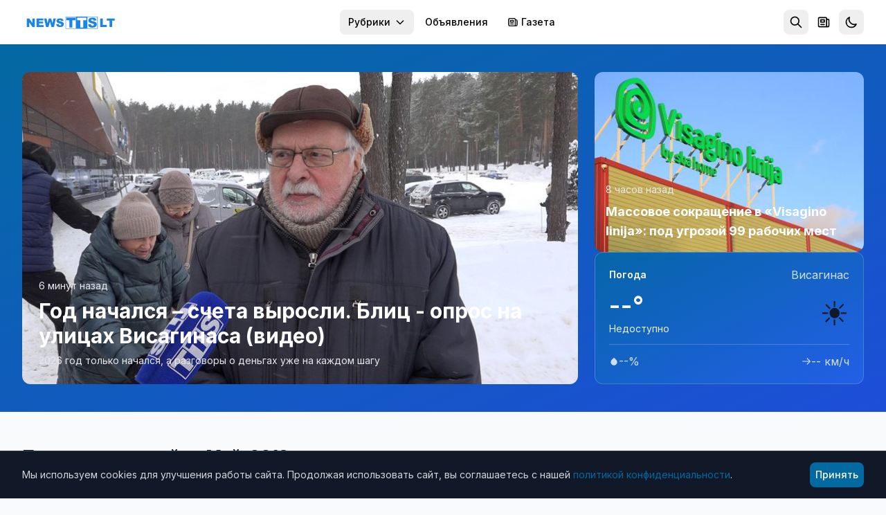

--- FILE ---
content_type: text/html; charset=utf-8
request_url: https://news.tts.lt/archive/2018/5/?page=6
body_size: 30645
content:

<!doctype html>
<html lang="ru" >
<head>
    <meta charset="utf-8">
    <meta name="viewport" content="width=device-width, initial-scale=1.0">
    <meta name="keywords" content="">
    <meta name="description" content="Новости Литвы и Висагинаса. Актуальные события, аналитика, репортажи, общество, культура, спорт.">
    <meta name="robots" content="index, follow">
    <meta name="author" content="NEWS.TTS.LT">
    <meta name="google-site-verification" content="dVvHIObBjPw31vxvRpDPHY-AONUnPrhoHrgWYVYdVHk" />
    <meta name="yandex-verification" content="cbf18768da39c254" />
    <meta name="verify-paysera" content="e7a64be7b4e564d2f9c0c00923f0913f">
    <link rel="canonical" href="https://news.tts.lt/archive/2018/5/">
    

    <link rel="apple-touch-icon" sizes="180x180" href="/static/favicons/apple-touch-icon.707030b4611c.png">
    <link rel="icon" type="image/png" sizes="32x32" href="/static/favicons/favicon-32x32.ffba4bf8897b.png">
    <link rel="icon" type="image/png" sizes="16x16" href="/static/favicons/favicon-16x16.536cb5e9a3c8.png">
    <link rel="manifest" href="/static/favicons/manifest.2f639c2e5a37.json">
    <link rel="mask-icon" href="/static/favicons/safari-pinned-tab.2110998c462a.svg" color="#006cff">
    <meta name="apple-mobile-web-app-title" content="news.tts.lt">
    <meta name="application-name" content="news.tts.lt">
    <meta name="theme-color" content="#006cff">

    <meta property="fb:app_id" content="1996796237218324" />
    <meta property="fb:admins" content="100000472732458"/>
    <meta property="fb:admins" content="100008259700787"/>
    <title>Последние новости Висагинаса | NEWS.TTS.LT</title>

    <!-- Structured Data - Organization -->
    <script type="application/ld+json">
    {
        "@context": "https://schema.org",
        "@type": "NewsMediaOrganization",
        "name": "NEWS.TTS.LT",
        "url": "https://news.tts.lt",
        "logo": "https://news.tts.lt/static/logo/logo-tts.f7a3779f626e.png",
        "sameAs": [
            "https://www.facebook.com/newstts",
            "https://t.me/newstts"
        ]
    }
    </script>
    

    <!-- LCP Image Preload -->
    



    
    
    
    <link rel="preload" as="image" href="/static/media/cache/75/82/75821e3342d3279d2968479ae4cae774.jpg" fetchpriority="high">
    
    
    



    <!-- Preconnect to external domains -->
    <link rel="dns-prefetch" href="https://cdn.tailwindcss.com">
    <link rel="preconnect" href="https://cdn.tailwindcss.com" crossorigin>
    <link rel="dns-prefetch" href="https://fonts.googleapis.com">
    <link rel="preconnect" href="https://fonts.googleapis.com">
    <link rel="preconnect" href="https://fonts.gstatic.com" crossorigin>
    <link rel="dns-prefetch" href="https://www.google-analytics.com">
    <link rel="dns-prefetch" href="https://connect.facebook.net">

    <!-- Inter Font with display=swap for faster text rendering -->
    <link href="https://fonts.googleapis.com/css2?family=Inter:wght@400;500;600;700&display=swap" rel="stylesheet">

    <!-- Tailwind CSS -->
    <script src="https://cdn.tailwindcss.com"></script>
    <script>
        tailwind.config = {
            darkMode: 'class',
            theme: {
                extend: {
                    colors: {
                        primary: '#0369A1',
                    },
                    fontFamily: {
                        sans: ['Inter', 'system-ui', '-apple-system', 'sans-serif'],
                    },
                    fontSize: {
                        base: '15px',
                    },
                }
            }
        }
    </script>

    <!-- Dark mode initialization (prevent flash) -->
    <script>
        (function() {
            const theme = localStorage.getItem('news_theme');
            if (theme === 'dark' || (!theme && window.matchMedia('(prefers-color-scheme: dark)').matches)) {
                document.documentElement.classList.add('dark');
            }
        })();
    </script>

    <style>
        @layer utilities {
            .line-clamp-2 {
                display: -webkit-box;
                -webkit-line-clamp: 2;
                -webkit-box-orient: vertical;
                overflow: hidden;
            }
            .line-clamp-3 {
                display: -webkit-box;
                -webkit-line-clamp: 3;
                -webkit-box-orient: vertical;
                overflow: hidden;
            }
        }
        /* Smooth scrollbar for dark mode */
        .dark ::-webkit-scrollbar {
            width: 10px;
            height: 10px;
        }
        .dark ::-webkit-scrollbar-track {
            background: #1f2937;
        }
        .dark ::-webkit-scrollbar-thumb {
            background: #4b5563;
            border-radius: 5px;
        }
        .dark ::-webkit-scrollbar-thumb:hover {
            background: #6b7280;
        }
        /* Light mode: convert gray text to black for better contrast */
        .text-gray-400, .text-gray-500, .text-gray-600, .text-gray-700 {
            color: #000000 !important; /* gray-900 = black */
        }
        /* Dark mode: keep light text for contrast */
        .dark .text-gray-400, .dark .text-gray-500, .dark .text-gray-600, .dark .text-gray-700 {
            color: #d1d5db !important; /* gray-300 */
        }
    </style>
</head>
<body id="body" class="bg-gray-50 dark:bg-gray-900 min-h-screen font-sans text-gray-900 dark:text-gray-100 transition-colors duration-200" >

    
<!-- Header -->
<header class="bg-white dark:bg-gray-800 shadow-sm sticky top-0 z-50 transition-colors duration-200" role="banner">
    <a href="#main-content" class="sr-only focus:not-sr-only focus:absolute focus:top-2 focus:left-2 bg-primary text-white px-2 py-2 rounded-lg z-[100]">
        Перейти к содержимому
    </a>
    <div class="max-w-7xl mx-auto px-2 sm:px-6 lg:px-8">
        <div class="flex items-center h-16">
            <!-- Logo -->
            <div class="flex-shrink-0">
                <a href="/" class="flex items-center" aria-label="NEWS.TTS.LT - На главную">
                    <img src="/static/logo/logo-white.d70896691d4f.svg" alt="NEWS.TTS.LT - Новости Литвы на русском языке" class="h-7 hidden dark:block" width="140" height="28">
                    <img src="/static/logo/logo-white.d70896691d4f.svg" alt="NEWS.TTS.LT - Новости Литвы на русском языке" class="h-7 dark:hidden" width="140" height="28" style="filter: brightness(0) saturate(100%) invert(38%) sepia(98%) saturate(1459%) hue-rotate(190deg) brightness(93%) contrast(92%);">
                </a>
            </div>

            <!-- Desktop Navigation - pushed to right -->
            <nav class="hidden md:flex items-center space-x-1 ml-auto" role="navigation" aria-label="Главное меню">
                

                <!-- Top menu categories -->
                
                    
                
                    
                
                    
                
                    
                
                    
                
                    
                
                    
                
                    
                
                    
                
                    
                
                    
                
                    
                
                    
                
                    
                
                    
                
                    
                
                    
                
                    
                
                    
                
                    
                
                    
                
                    
                
                    
                
                    
                
                    
                
                    
                
                    
                
                    
                
                    
                
                    
                
                    
                
                    
                
                    
                
                    
                
                    
                
                    
                
                    
                
                    
                
                    
                
                    
                
                    
                
                    
                
                    
                
                    
                
                    
                
                    
                
                    
                
                    
                
                    
                
                    
                
                    
                
                    
                
                    
                
                    
                

                <!-- Categories Dropdown -->
                <div class="relative">
                    <button onclick="document.getElementById('categories-dropdown').classList.toggle('hidden')"
                            class="px-3 py-2 text-sm font-medium text-gray-600 dark:text-gray-300 hover:text-primary dark:hover:text-primary rounded-lg hover:bg-gray-100 dark:hover:bg-gray-700 transition inline-flex items-center whitespace-nowrap"
                            aria-expanded="false"
                            aria-haspopup="true"
                            aria-controls="categories-dropdown">
                        Рубрики
                        <svg class="ml-1.5 w-4 h-4" fill="none" stroke="currentColor" viewBox="0 0 24 24" aria-hidden="true">
                            <path stroke-linecap="round" stroke-linejoin="round" stroke-width="2" d="M19 9l-7 7-7-7"></path>
                        </svg>
                    </button>
                    <div id="categories-dropdown" class="hidden absolute right-0 mt-2 w-56 bg-white dark:bg-gray-800 rounded-lg shadow-lg border border-gray-200 dark:border-gray-700 py-2 z-50 max-h-96 overflow-y-auto" role="menu">
                        
                            
                        
                            
                        
                            
                        
                            
                        
                            
                        
                            
                        
                            
                            <a href="/ru/category/it-%D0%BD%D0%BE%D0%B2%D0%BE%D1%81%D1%82%D0%B8/"
                               class="block px-2 py-2 text-sm text-gray-700 dark:text-gray-300 hover:bg-gray-100 dark:hover:bg-gray-700 transition"
                               role="menuitem">
                                IT новости
                            </a>
                            
                        
                            
                        
                            
                        
                            
                        
                            
                        
                            
                        
                            
                        
                            
                        
                            
                        
                            
                        
                            
                        
                            
                        
                            
                        
                            
                        
                            
                        
                            
                        
                            
                        
                            
                            <a href="/ru/category/%D0%B1%D0%B5%D0%B7-%D1%86%D0%B5%D0%BD%D0%B7%D1%83%D1%80%D1%8B/"
                               class="block px-2 py-2 text-sm text-gray-700 dark:text-gray-300 hover:bg-gray-100 dark:hover:bg-gray-700 transition"
                               role="menuitem">
                                Без цензуры
                            </a>
                            
                        
                            
                            <a href="/ru/category/%D0%B1%D0%BB%D0%B0%D0%B3%D0%BE%D0%B4%D0%B0%D1%80%D0%BD%D0%BE%D1%81%D1%82%D1%8C/"
                               class="block px-2 py-2 text-sm text-gray-700 dark:text-gray-300 hover:bg-gray-100 dark:hover:bg-gray-700 transition"
                               role="menuitem">
                                Благодарность
                            </a>
                            
                        
                            
                        
                            
                            <a href="/ru/category/%D0%B2%D0%B0%D0%BA%D0%B0%D0%BD%D1%81%D0%B8%D0%B8/"
                               class="block px-2 py-2 text-sm text-gray-700 dark:text-gray-300 hover:bg-gray-100 dark:hover:bg-gray-700 transition"
                               role="menuitem">
                                Вакансии
                            </a>
                            
                        
                            
                            <a href="/ru/category/%D0%B2-%D0%B2%D0%B8%D1%81%D0%B0%D0%B3%D0%B8%D0%BD%D0%B0%D1%81%D0%B5/"
                               class="block px-2 py-2 text-sm text-gray-700 dark:text-gray-300 hover:bg-gray-100 dark:hover:bg-gray-700 transition"
                               role="menuitem">
                                В Висагинасе
                            </a>
                            
                        
                            
                            <a href="/ru/category/%D0%B2%D0%B8%D1%81%D0%B0%D0%B3%D0%B8%D0%BD%D0%B0%D1%81-%D0%B8-%D0%B2%D0%B8%D1%81%D0%B0%D0%B3%D0%B8%D0%BD%D1%86%D1%8B/"
                               class="block px-2 py-2 text-sm text-gray-700 dark:text-gray-300 hover:bg-gray-100 dark:hover:bg-gray-700 transition"
                               role="menuitem">
                                Висагинас и висагинцы
                            </a>
                            
                        
                            
                            <a href="/ru/category/%D0%B2-%D0%BC%D0%B8%D1%80%D0%B5/"
                               class="block px-2 py-2 text-sm text-gray-700 dark:text-gray-300 hover:bg-gray-100 dark:hover:bg-gray-700 transition"
                               role="menuitem">
                                В Мире
                            </a>
                            
                        
                            
                            <a href="/ru/category/%D0%B2%D1%8B%D0%B1%D0%BE%D1%80%D1%8B-2019/"
                               class="block px-2 py-2 text-sm text-gray-700 dark:text-gray-300 hover:bg-gray-100 dark:hover:bg-gray-700 transition"
                               role="menuitem">
                                Выборы 2019
                            </a>
                            
                        
                            
                            <a href="/ru/category/%D0%B2%D1%8B%D0%B1%D0%BE%D1%80%D1%8B-2023/"
                               class="block px-2 py-2 text-sm text-gray-700 dark:text-gray-300 hover:bg-gray-100 dark:hover:bg-gray-700 transition"
                               role="menuitem">
                                Выборы 2023
                            </a>
                            
                        
                            
                            <a href="/ru/category/%D0%B2%D1%8B%D0%B1%D0%BE%D1%80%D1%8B-2024/"
                               class="block px-2 py-2 text-sm text-gray-700 dark:text-gray-300 hover:bg-gray-100 dark:hover:bg-gray-700 transition"
                               role="menuitem">
                                Выборы 2024
                            </a>
                            
                        
                            
                            <a href="/ru/category/%D0%B2%D1%8B%D0%B1%D0%BE%D1%80%D1%8B-%D0%B2-%D1%81%D0%B5%D0%B9%D0%BC-2020/"
                               class="block px-2 py-2 text-sm text-gray-700 dark:text-gray-300 hover:bg-gray-100 dark:hover:bg-gray-700 transition"
                               role="menuitem">
                                Выборы в Сейм 2020
                            </a>
                            
                        
                            
                            <a href="/ru/category/%D0%BA%D0%B8%D0%BD%D0%BE-%D0%B8-%D0%B8%D1%81%D0%BA%D1%83%D1%81%D1%82%D0%B2%D0%BE/"
                               class="block px-2 py-2 text-sm text-gray-700 dark:text-gray-300 hover:bg-gray-100 dark:hover:bg-gray-700 transition"
                               role="menuitem">
                                Кино и искусство
                            </a>
                            
                        
                            
                            <a href="/ru/category/%D0%BA%D0%BE%D0%BD%D0%BA%D1%83%D1%80%D1%81%D1%8B-%D0%B4%D0%BB%D1%8F-%D1%87%D0%B8%D1%82%D0%B0%D1%82%D0%B5%D0%BB%D0%B5%D0%B9/"
                               class="block px-2 py-2 text-sm text-gray-700 dark:text-gray-300 hover:bg-gray-100 dark:hover:bg-gray-700 transition"
                               role="menuitem">
                                Конкурсы для читателей
                            </a>
                            
                        
                            
                            <a href="/ru/category/%D0%BA%D1%83%D0%BB%D1%8C%D1%82%D1%83%D1%80%D0%BD%D1%8B%D0%B5-%D0%B8-%D1%81%D0%BF%D0%BE%D1%80%D1%82%D0%B8%D0%B2%D0%BD%D1%8B%D0%B5-%D0%BC%D0%B5%D1%80%D0%BE%D0%BF%D1%80%D0%B8%D1%8F%D1%82%D0%B8%D1%8F/"
                               class="block px-2 py-2 text-sm text-gray-700 dark:text-gray-300 hover:bg-gray-100 dark:hover:bg-gray-700 transition"
                               role="menuitem">
                                Культурные и спортивные мероприятия
                            </a>
                            
                        
                            
                            <a href="/ru/category/%D0%BB%D0%B8%D1%82%D0%B2%D0%B0-%D0%B8-%D1%81%D1%82%D1%80%D0%B0%D0%BD%D1%8B-%D0%B1%D0%B0%D0%BB%D1%82%D0%B8%D0%B8/"
                               class="block px-2 py-2 text-sm text-gray-700 dark:text-gray-300 hover:bg-gray-100 dark:hover:bg-gray-700 transition"
                               role="menuitem">
                                Литва и страны Балтии
                            </a>
                            
                        
                            
                            <a href="/ru/category/%D0%BC%D0%B8%D1%80-%D0%BC%D0%BE%D0%BB%D0%BE%D0%B4%D0%B5%D0%B6%D0%B8/"
                               class="block px-2 py-2 text-sm text-gray-700 dark:text-gray-300 hover:bg-gray-100 dark:hover:bg-gray-700 transition"
                               role="menuitem">
                                Мир молодежи
                            </a>
                            
                        
                            
                            <a href="/ru/category/%D0%BC%D0%B8%D1%80-%D0%BF%D1%80%D0%B0%D0%B2%D0%BE%D1%81%D0%BB%D0%B0%D0%B2%D0%B8%D1%8F-1/"
                               class="block px-2 py-2 text-sm text-gray-700 dark:text-gray-300 hover:bg-gray-100 dark:hover:bg-gray-700 transition"
                               role="menuitem">
                                Мир православия
                            </a>
                            
                        
                            
                            <a href="/ru/category/%D0%BD%D0%B0%D1%83%D0%BA%D0%B0/"
                               class="block px-2 py-2 text-sm text-gray-700 dark:text-gray-300 hover:bg-gray-100 dark:hover:bg-gray-700 transition"
                               role="menuitem">
                                Наука и здоровье
                            </a>
                            
                        
                            
                        
                            
                            <a href="/ru/category/%D0%BD%D0%BE%D0%B2%D0%BE%D1%81%D1%82%D0%B8-tts/"
                               class="block px-2 py-2 text-sm text-gray-700 dark:text-gray-300 hover:bg-gray-100 dark:hover:bg-gray-700 transition"
                               role="menuitem">
                                Новости TTS
                            </a>
                            
                        
                            
                            <a href="/ru/category/%D0%BD%D0%BE%D0%B2%D0%BE%D1%81%D1%82%D0%B8-%D1%80%D0%B5%D0%B3%D0%B8%D0%BE%D0%BD%D0%BE%D0%B2/"
                               class="block px-2 py-2 text-sm text-gray-700 dark:text-gray-300 hover:bg-gray-100 dark:hover:bg-gray-700 transition"
                               role="menuitem">
                                Новости регионов
                            </a>
                            
                        
                            
                            <a href="/ru/category/%D0%BF%D0%BE%D0%B7%D0%B4%D1%80%D0%B0%D0%B2%D0%BB%D0%B5%D0%BD%D0%B8%D1%8F-1/"
                               class="block px-2 py-2 text-sm text-gray-700 dark:text-gray-300 hover:bg-gray-100 dark:hover:bg-gray-700 transition"
                               role="menuitem">
                                Поздравления
                            </a>
                            
                        
                            
                            <a href="/ru/category/%D0%BA%D1%80%D0%B8%D0%BC%D0%B8%D0%BD%D0%B0%D0%BB/"
                               class="block px-2 py-2 text-sm text-gray-700 dark:text-gray-300 hover:bg-gray-100 dark:hover:bg-gray-700 transition"
                               role="menuitem">
                                Происшествия и криминал
                            </a>
                            
                        
                            
                            <a href="/ru/category/%D1%81%D0%BE%D0%B1%D0%BE%D0%BB%D0%B5%D0%B7%D0%BD%D0%BE%D0%B2%D0%B0%D0%BD%D0%B8%D1%8F/"
                               class="block px-2 py-2 text-sm text-gray-700 dark:text-gray-300 hover:bg-gray-100 dark:hover:bg-gray-700 transition"
                               role="menuitem">
                                Прощание
                            </a>
                            
                        
                            
                            <a href="/ru/category/%D1%80%D0%B5%D0%BA%D0%BB%D0%B0%D0%BC%D0%B0/"
                               class="block px-2 py-2 text-sm text-gray-700 dark:text-gray-300 hover:bg-gray-100 dark:hover:bg-gray-700 transition"
                               role="menuitem">
                                Реклама
                            </a>
                            
                        
                            
                            <a href="/ru/category/%D1%81%D0%BB%D1%83%D0%B6%D0%B1%D0%B0-%D1%80%D0%B5%D0%B3%D0%B8%D0%BE%D0%BD%D0%B0%D0%BB%D1%8C%D0%BD%D1%8B%D1%85-%D0%BD%D0%BE%D0%B2%D0%BE%D1%81%D1%82%D0%B5%D0%B9/"
                               class="block px-2 py-2 text-sm text-gray-700 dark:text-gray-300 hover:bg-gray-100 dark:hover:bg-gray-700 transition"
                               role="menuitem">
                                Служба региональных новостей
                            </a>
                            
                        
                            
                            <a href="/ru/category/%D1%81%D0%BE%D1%81%D0%B5%D0%B4%D0%B8/"
                               class="block px-2 py-2 text-sm text-gray-700 dark:text-gray-300 hover:bg-gray-100 dark:hover:bg-gray-700 transition"
                               role="menuitem">
                                Соседи
                            </a>
                            
                        
                            
                            <a href="/ru/category/%D1%85%D0%BE%D0%B1%D0%B1%D0%B8-%D0%BE%D1%82%D0%B4%D1%8B%D1%85-%D0%B8-%D1%80%D0%B0%D0%B7%D0%B2%D0%BB%D0%B5%D1%87%D0%B5%D0%BD%D0%B8%D1%8F/"
                               class="block px-2 py-2 text-sm text-gray-700 dark:text-gray-300 hover:bg-gray-100 dark:hover:bg-gray-700 transition"
                               role="menuitem">
                                Хобби, отдых и развлечения
                            </a>
                            
                        
                            
                            <a href="/ru/category/%D0%B1%D0%B8%D0%B7%D0%BD%D0%B5%D1%81-%D0%BD%D0%BE%D0%B2%D0%BE%D1%81%D1%82%D0%B8/"
                               class="block px-2 py-2 text-sm text-gray-700 dark:text-gray-300 hover:bg-gray-100 dark:hover:bg-gray-700 transition"
                               role="menuitem">
                                Экономика и бизнес
                            </a>
                            
                        
                            
                            <a href="/ru/category/%D1%8D%D0%BD%D0%B5%D1%80%D0%B3%D0%B5%D1%82%D0%B8%D0%BA%D0%B0/"
                               class="block px-2 py-2 text-sm text-gray-700 dark:text-gray-300 hover:bg-gray-100 dark:hover:bg-gray-700 transition"
                               role="menuitem">
                                Энергетика
                            </a>
                            
                        
                            
                            <a href="/ru/category/%D1%8D%D1%82%D0%BE-%D0%B8%D0%BD%D1%82%D0%B5%D1%80%D0%B5%D1%81%D0%BD%D0%BE/"
                               class="block px-2 py-2 text-sm text-gray-700 dark:text-gray-300 hover:bg-gray-100 dark:hover:bg-gray-700 transition"
                               role="menuitem">
                                Это интересно
                            </a>
                            
                        
                    </div>
                </div>

                <!-- Cross-site links -->
                <a href="https://board.tts.lt"
                   class="px-3 py-2 text-sm font-medium text-gray-600 dark:text-gray-300 hover:text-primary dark:hover:text-primary rounded-lg hover:bg-gray-100 dark:hover:bg-gray-700 transition whitespace-nowrap">
                    Объявления
                </a>
                <a href="https://visinfo.lt"
                   class="px-3 py-2 text-sm font-medium text-gray-600 dark:text-gray-300 hover:text-primary dark:hover:text-primary rounded-lg hover:bg-gray-100 dark:hover:bg-gray-700 transition whitespace-nowrap inline-flex items-center">
                    <svg class="w-4 h-4 mr-1" fill="none" stroke="currentColor" viewBox="0 0 24 24" aria-hidden="true">
                        <path stroke-linecap="round" stroke-linejoin="round" stroke-width="2" d="M19 20H5a2 2 0 01-2-2V6a2 2 0 012-2h10a2 2 0 012 2v1m2 13a2 2 0 01-2-2V7m2 13a2 2 0 002-2V9a2 2 0 00-2-2h-2m-4-3H9M7 16h6M7 8h6v4H7V8z"></path>
                    </svg>
                    Газета
                </a>
            </nav>

            <!-- Right Section - ml-auto pushes to far right on mobile -->
            <div class="flex items-center space-x-1 ml-auto">
                <!-- Search -->
                <div class="relative" id="search-container">
                    <!-- Search Toggle Button (visible when search is collapsed) -->
                    <button onclick="SearchToggle.open()"
                            id="search-toggle-btn"
                            class="p-2 rounded-lg text-gray-500 dark:text-gray-400 hover:bg-gray-100 dark:hover:bg-gray-700 transition"
                            aria-label="Открыть поиск"
                            title="Поиск">
                        <svg class="w-5 h-5" fill="none" stroke="currentColor" viewBox="0 0 24 24" aria-hidden="true">
                            <path stroke-linecap="round" stroke-linejoin="round" stroke-width="2" d="M21 21l-6-6m2-5a7 7 0 11-14 0 7 7 0 0114 0z"></path>
                        </svg>
                    </button>

                    <!-- Expanded Search Form (hidden by default) -->
                    <div id="search-expanded" class="hidden flex items-center">
                        <form action="/search/" method="get" class="flex items-center">
                            <div class="relative">
                                <input type="text"
                                       name="q"
                                       id="header-search-input"
                                       placeholder="Поиск новостей..."
                                       autocomplete="off"
                                       class="w-48 sm:w-64 px-2 py-2 pl-10 text-sm text-gray-900 dark:text-white bg-gray-100 dark:bg-gray-700 rounded-lg border-0 focus:ring-2 focus:ring-primary/50 transition-all">
                                <svg class="absolute left-3 top-1/2 -translate-y-1/2 w-4 h-4 text-gray-400" fill="none" stroke="currentColor" viewBox="0 0 24 24">
                                    <path stroke-linecap="round" stroke-linejoin="round" stroke-width="2" d="M21 21l-6-6m2-5a7 7 0 11-14 0 7 7 0 0114 0z"></path>
                                </svg>
                            </div>
                            <button type="button"
                                    onclick="SearchToggle.close()"
                                    class="ml-2 p-2 rounded-lg text-gray-500 dark:text-gray-400 hover:bg-gray-100 dark:hover:bg-gray-700 transition"
                                    aria-label="Закрыть поиск">
                                <svg class="w-5 h-5" fill="none" stroke="currentColor" viewBox="0 0 24 24">
                                    <path stroke-linecap="round" stroke-linejoin="round" stroke-width="2" d="M6 18L18 6M6 6l12 12"></path>
                                </svg>
                            </button>
                        </form>

                        <!-- Header Search Suggestions -->
                        <div id="header-search-suggestions" class="hidden absolute top-full right-0 mt-2 w-64 sm:w-80 bg-white dark:bg-gray-800 rounded-xl shadow-xl border border-gray-200 dark:border-gray-700 overflow-hidden z-50">
                            <ul class="divide-y divide-gray-100 dark:divide-gray-700" id="header-suggestions-list"></ul>
                        </div>
                    </div>
                </div>

                <!-- Newspaper/VISINFO Link -->
                <a href="https://visinfo.lt"
                   class="p-2 rounded-lg text-gray-500 dark:text-gray-400 hover:bg-gray-100 dark:hover:bg-gray-700 hover:text-primary transition"
                   aria-label="Газета VISINFO"
                   title="Газета VISINFO">
                    <svg class="w-5 h-5" fill="none" stroke="currentColor" viewBox="0 0 24 24" aria-hidden="true">
                        <path stroke-linecap="round" stroke-linejoin="round" stroke-width="2" d="M19 20H5a2 2 0 01-2-2V6a2 2 0 012-2h10a2 2 0 012 2v1m2 13a2 2 0 01-2-2V7m2 13a2 2 0 002-2V9a2 2 0 00-2-2h-2m-4-3H9M7 16h6M7 8h6v4H7V8z"></path>
                    </svg>
                </a>

                <!-- Theme Toggle -->
                <button onclick="ThemeToggle.toggle()"
                        class="p-2 rounded-lg text-gray-500 dark:text-gray-400 hover:bg-gray-100 dark:hover:bg-gray-700 transition"
                        aria-label="Переключить тему оформления"
                        title="Переключить тему">
                    <svg id="moon-icon" class="w-5 h-5" fill="none" stroke="currentColor" viewBox="0 0 24 24" aria-hidden="true">
                        <path stroke-linecap="round" stroke-linejoin="round" stroke-width="2" d="M20.354 15.354A9 9 0 018.646 3.646 9.003 9.003 0 0012 21a9.003 9.003 0 008.354-5.646z"></path>
                    </svg>
                    <svg id="sun-icon" class="w-5 h-5 hidden" fill="none" stroke="currentColor" viewBox="0 0 24 24" aria-hidden="true">
                        <path stroke-linecap="round" stroke-linejoin="round" stroke-width="2" d="M12 3v1m0 16v1m9-9h-1M4 12H3m15.364 6.364l-.707-.707M6.343 6.343l-.707-.707m12.728 0l-.707.707M6.343 17.657l-.707.707M16 12a4 4 0 11-8 0 4 4 0 018 0z"></path>
                    </svg>
                </button>

                <!-- Mobile Menu Button -->
                <button onclick="document.getElementById('mobile-menu').classList.toggle('hidden')"
                        class="md:hidden p-2 rounded-lg text-gray-500 dark:text-gray-400 hover:bg-gray-100 dark:hover:bg-gray-700 transition"
                        aria-label="Открыть меню"
                        aria-expanded="false"
                        aria-controls="mobile-menu">
                    <svg class="w-6 h-6" fill="none" stroke="currentColor" viewBox="0 0 24 24" aria-hidden="true">
                        <path stroke-linecap="round" stroke-linejoin="round" stroke-width="2" d="M4 6h16M4 12h16M4 18h16"></path>
                    </svg>
                </button>
            </div>
        </div>

        <!-- Mobile Navigation -->
        <nav id="mobile-menu" class="hidden md:hidden pb-4 max-h-[70vh] overflow-y-auto" role="navigation" aria-label="Мобильное меню">
            <div class="space-y-1">
                <!-- Language Switcher (Mobile) -->
                <div class="px-3 py-2">
                    <p class="text-xs font-semibold text-gray-500 dark:text-gray-400 uppercase mb-2">Kalba / Язык</p>
                    <div class="flex items-center bg-gray-100 dark:bg-gray-700 rounded-lg p-0.5">
                        <a href="/"
                           class="flex-1 text-center px-3 py-1.5 text-sm font-medium rounded-md transition bg-white dark:bg-gray-600 text-gray-900 dark:text-white shadow-sm">
                            RU
                        </a>
                        <a href="/lt/"
                           class="flex-1 text-center px-3 py-1.5 text-sm font-medium rounded-md transition text-gray-600 dark:text-gray-400 hover:bg-white dark:hover:bg-gray-600">
                            LT
                        </a>
                    </div>
                </div>
                <div class="border-t border-gray-200 dark:border-gray-700 my-2" role="separator"></div>
                <!-- Mobile Search -->
                <form action="/search/" method="get" class="px-3 py-2">
                    <div class="relative">
                        <input type="text"
                               name="q"
                               placeholder="Поиск новостей..."
                               class="w-full px-2 py-2 pl-10 text-sm text-gray-900 dark:text-white bg-gray-100 dark:bg-gray-700 rounded-lg border-0 focus:ring-2 focus:ring-primary/50">
                        <svg class="absolute left-3 top-1/2 -translate-y-1/2 w-4 h-4 text-gray-400" fill="none" stroke="currentColor" viewBox="0 0 24 24">
                            <path stroke-linecap="round" stroke-linejoin="round" stroke-width="2" d="M21 21l-6-6m2-5a7 7 0 11-14 0 7 7 0 0114 0z"></path>
                        </svg>
                    </div>
                </form>
                <div class="border-t border-gray-200 dark:border-gray-700 my-2" role="separator"></div>
                <!-- Top menu categories -->
                
                    
                
                    
                
                    
                
                    
                
                    
                
                    
                
                    
                
                    
                
                    
                
                    
                
                    
                
                    
                
                    
                
                    
                
                    
                
                    
                
                    
                
                    
                
                    
                
                    
                
                    
                
                    
                
                    
                
                    
                
                    
                
                    
                
                    
                
                    
                
                    
                
                    
                
                    
                
                    
                
                    
                
                    
                
                    
                
                    
                
                    
                
                    
                
                    
                
                    
                
                    
                
                    
                
                    
                
                    
                
                    
                
                    
                
                    
                
                    
                
                    
                
                    
                
                    
                
                    
                
                    
                
                    
                
                <div class="border-t border-gray-200 dark:border-gray-700 my-2" role="separator"></div>
                <p class="px-3 py-1 font-semibold text-gray-500 dark:text-gray-400 uppercase" aria-hidden="true">Рубрики</p>
                
                    
                
                    
                
                    
                
                    
                
                    
                
                    
                
                    
                    <a href="/ru/category/it-%D0%BD%D0%BE%D0%B2%D0%BE%D1%81%D1%82%D0%B8/"
                       class="block px-3 py-2 text-sm text-gray-600 dark:text-gray-400 hover:text-primary rounded-lg hover:bg-gray-100 dark:hover:bg-gray-700 transition">
                        IT новости
                    </a>
                    
                
                    
                
                    
                
                    
                
                    
                
                    
                
                    
                
                    
                
                    
                
                    
                
                    
                
                    
                
                    
                
                    
                
                    
                
                    
                
                    
                
                    
                    <a href="/ru/category/%D0%B1%D0%B5%D0%B7-%D1%86%D0%B5%D0%BD%D0%B7%D1%83%D1%80%D1%8B/"
                       class="block px-3 py-2 text-sm text-gray-600 dark:text-gray-400 hover:text-primary rounded-lg hover:bg-gray-100 dark:hover:bg-gray-700 transition">
                        Без цензуры
                    </a>
                    
                
                    
                    <a href="/ru/category/%D0%B1%D0%BB%D0%B0%D0%B3%D0%BE%D0%B4%D0%B0%D1%80%D0%BD%D0%BE%D1%81%D1%82%D1%8C/"
                       class="block px-3 py-2 text-sm text-gray-600 dark:text-gray-400 hover:text-primary rounded-lg hover:bg-gray-100 dark:hover:bg-gray-700 transition">
                        Благодарность
                    </a>
                    
                
                    
                
                    
                    <a href="/ru/category/%D0%B2%D0%B0%D0%BA%D0%B0%D0%BD%D1%81%D0%B8%D0%B8/"
                       class="block px-3 py-2 text-sm text-gray-600 dark:text-gray-400 hover:text-primary rounded-lg hover:bg-gray-100 dark:hover:bg-gray-700 transition">
                        Вакансии
                    </a>
                    
                
                    
                    <a href="/ru/category/%D0%B2-%D0%B2%D0%B8%D1%81%D0%B0%D0%B3%D0%B8%D0%BD%D0%B0%D1%81%D0%B5/"
                       class="block px-3 py-2 text-sm text-gray-600 dark:text-gray-400 hover:text-primary rounded-lg hover:bg-gray-100 dark:hover:bg-gray-700 transition">
                        В Висагинасе
                    </a>
                    
                
                    
                    <a href="/ru/category/%D0%B2%D0%B8%D1%81%D0%B0%D0%B3%D0%B8%D0%BD%D0%B0%D1%81-%D0%B8-%D0%B2%D0%B8%D1%81%D0%B0%D0%B3%D0%B8%D0%BD%D1%86%D1%8B/"
                       class="block px-3 py-2 text-sm text-gray-600 dark:text-gray-400 hover:text-primary rounded-lg hover:bg-gray-100 dark:hover:bg-gray-700 transition">
                        Висагинас и висагинцы
                    </a>
                    
                
                    
                    <a href="/ru/category/%D0%B2-%D0%BC%D0%B8%D1%80%D0%B5/"
                       class="block px-3 py-2 text-sm text-gray-600 dark:text-gray-400 hover:text-primary rounded-lg hover:bg-gray-100 dark:hover:bg-gray-700 transition">
                        В Мире
                    </a>
                    
                
                    
                    <a href="/ru/category/%D0%B2%D1%8B%D0%B1%D0%BE%D1%80%D1%8B-2019/"
                       class="block px-3 py-2 text-sm text-gray-600 dark:text-gray-400 hover:text-primary rounded-lg hover:bg-gray-100 dark:hover:bg-gray-700 transition">
                        Выборы 2019
                    </a>
                    
                
                    
                    <a href="/ru/category/%D0%B2%D1%8B%D0%B1%D0%BE%D1%80%D1%8B-2023/"
                       class="block px-3 py-2 text-sm text-gray-600 dark:text-gray-400 hover:text-primary rounded-lg hover:bg-gray-100 dark:hover:bg-gray-700 transition">
                        Выборы 2023
                    </a>
                    
                
                    
                    <a href="/ru/category/%D0%B2%D1%8B%D0%B1%D0%BE%D1%80%D1%8B-2024/"
                       class="block px-3 py-2 text-sm text-gray-600 dark:text-gray-400 hover:text-primary rounded-lg hover:bg-gray-100 dark:hover:bg-gray-700 transition">
                        Выборы 2024
                    </a>
                    
                
                    
                    <a href="/ru/category/%D0%B2%D1%8B%D0%B1%D0%BE%D1%80%D1%8B-%D0%B2-%D1%81%D0%B5%D0%B9%D0%BC-2020/"
                       class="block px-3 py-2 text-sm text-gray-600 dark:text-gray-400 hover:text-primary rounded-lg hover:bg-gray-100 dark:hover:bg-gray-700 transition">
                        Выборы в Сейм 2020
                    </a>
                    
                
                    
                    <a href="/ru/category/%D0%BA%D0%B8%D0%BD%D0%BE-%D0%B8-%D0%B8%D1%81%D0%BA%D1%83%D1%81%D1%82%D0%B2%D0%BE/"
                       class="block px-3 py-2 text-sm text-gray-600 dark:text-gray-400 hover:text-primary rounded-lg hover:bg-gray-100 dark:hover:bg-gray-700 transition">
                        Кино и искусство
                    </a>
                    
                
                    
                    <a href="/ru/category/%D0%BA%D0%BE%D0%BD%D0%BA%D1%83%D1%80%D1%81%D1%8B-%D0%B4%D0%BB%D1%8F-%D1%87%D0%B8%D1%82%D0%B0%D1%82%D0%B5%D0%BB%D0%B5%D0%B9/"
                       class="block px-3 py-2 text-sm text-gray-600 dark:text-gray-400 hover:text-primary rounded-lg hover:bg-gray-100 dark:hover:bg-gray-700 transition">
                        Конкурсы для читателей
                    </a>
                    
                
                    
                    <a href="/ru/category/%D0%BA%D1%83%D0%BB%D1%8C%D1%82%D1%83%D1%80%D0%BD%D1%8B%D0%B5-%D0%B8-%D1%81%D0%BF%D0%BE%D1%80%D1%82%D0%B8%D0%B2%D0%BD%D1%8B%D0%B5-%D0%BC%D0%B5%D1%80%D0%BE%D0%BF%D1%80%D0%B8%D1%8F%D1%82%D0%B8%D1%8F/"
                       class="block px-3 py-2 text-sm text-gray-600 dark:text-gray-400 hover:text-primary rounded-lg hover:bg-gray-100 dark:hover:bg-gray-700 transition">
                        Культурные и спортивные мероприятия
                    </a>
                    
                
                    
                    <a href="/ru/category/%D0%BB%D0%B8%D1%82%D0%B2%D0%B0-%D0%B8-%D1%81%D1%82%D1%80%D0%B0%D0%BD%D1%8B-%D0%B1%D0%B0%D0%BB%D1%82%D0%B8%D0%B8/"
                       class="block px-3 py-2 text-sm text-gray-600 dark:text-gray-400 hover:text-primary rounded-lg hover:bg-gray-100 dark:hover:bg-gray-700 transition">
                        Литва и страны Балтии
                    </a>
                    
                
                    
                    <a href="/ru/category/%D0%BC%D0%B8%D1%80-%D0%BC%D0%BE%D0%BB%D0%BE%D0%B4%D0%B5%D0%B6%D0%B8/"
                       class="block px-3 py-2 text-sm text-gray-600 dark:text-gray-400 hover:text-primary rounded-lg hover:bg-gray-100 dark:hover:bg-gray-700 transition">
                        Мир молодежи
                    </a>
                    
                
                    
                    <a href="/ru/category/%D0%BC%D0%B8%D1%80-%D0%BF%D1%80%D0%B0%D0%B2%D0%BE%D1%81%D0%BB%D0%B0%D0%B2%D0%B8%D1%8F-1/"
                       class="block px-3 py-2 text-sm text-gray-600 dark:text-gray-400 hover:text-primary rounded-lg hover:bg-gray-100 dark:hover:bg-gray-700 transition">
                        Мир православия
                    </a>
                    
                
                    
                    <a href="/ru/category/%D0%BD%D0%B0%D1%83%D0%BA%D0%B0/"
                       class="block px-3 py-2 text-sm text-gray-600 dark:text-gray-400 hover:text-primary rounded-lg hover:bg-gray-100 dark:hover:bg-gray-700 transition">
                        Наука и здоровье
                    </a>
                    
                
                    
                
                    
                    <a href="/ru/category/%D0%BD%D0%BE%D0%B2%D0%BE%D1%81%D1%82%D0%B8-tts/"
                       class="block px-3 py-2 text-sm text-gray-600 dark:text-gray-400 hover:text-primary rounded-lg hover:bg-gray-100 dark:hover:bg-gray-700 transition">
                        Новости TTS
                    </a>
                    
                
                    
                    <a href="/ru/category/%D0%BD%D0%BE%D0%B2%D0%BE%D1%81%D1%82%D0%B8-%D1%80%D0%B5%D0%B3%D0%B8%D0%BE%D0%BD%D0%BE%D0%B2/"
                       class="block px-3 py-2 text-sm text-gray-600 dark:text-gray-400 hover:text-primary rounded-lg hover:bg-gray-100 dark:hover:bg-gray-700 transition">
                        Новости регионов
                    </a>
                    
                
                    
                    <a href="/ru/category/%D0%BF%D0%BE%D0%B7%D0%B4%D1%80%D0%B0%D0%B2%D0%BB%D0%B5%D0%BD%D0%B8%D1%8F-1/"
                       class="block px-3 py-2 text-sm text-gray-600 dark:text-gray-400 hover:text-primary rounded-lg hover:bg-gray-100 dark:hover:bg-gray-700 transition">
                        Поздравления
                    </a>
                    
                
                    
                    <a href="/ru/category/%D0%BA%D1%80%D0%B8%D0%BC%D0%B8%D0%BD%D0%B0%D0%BB/"
                       class="block px-3 py-2 text-sm text-gray-600 dark:text-gray-400 hover:text-primary rounded-lg hover:bg-gray-100 dark:hover:bg-gray-700 transition">
                        Происшествия и криминал
                    </a>
                    
                
                    
                    <a href="/ru/category/%D1%81%D0%BE%D0%B1%D0%BE%D0%BB%D0%B5%D0%B7%D0%BD%D0%BE%D0%B2%D0%B0%D0%BD%D0%B8%D1%8F/"
                       class="block px-3 py-2 text-sm text-gray-600 dark:text-gray-400 hover:text-primary rounded-lg hover:bg-gray-100 dark:hover:bg-gray-700 transition">
                        Прощание
                    </a>
                    
                
                    
                    <a href="/ru/category/%D1%80%D0%B5%D0%BA%D0%BB%D0%B0%D0%BC%D0%B0/"
                       class="block px-3 py-2 text-sm text-gray-600 dark:text-gray-400 hover:text-primary rounded-lg hover:bg-gray-100 dark:hover:bg-gray-700 transition">
                        Реклама
                    </a>
                    
                
                    
                    <a href="/ru/category/%D1%81%D0%BB%D1%83%D0%B6%D0%B1%D0%B0-%D1%80%D0%B5%D0%B3%D0%B8%D0%BE%D0%BD%D0%B0%D0%BB%D1%8C%D0%BD%D1%8B%D1%85-%D0%BD%D0%BE%D0%B2%D0%BE%D1%81%D1%82%D0%B5%D0%B9/"
                       class="block px-3 py-2 text-sm text-gray-600 dark:text-gray-400 hover:text-primary rounded-lg hover:bg-gray-100 dark:hover:bg-gray-700 transition">
                        Служба региональных новостей
                    </a>
                    
                
                    
                    <a href="/ru/category/%D1%81%D0%BE%D1%81%D0%B5%D0%B4%D0%B8/"
                       class="block px-3 py-2 text-sm text-gray-600 dark:text-gray-400 hover:text-primary rounded-lg hover:bg-gray-100 dark:hover:bg-gray-700 transition">
                        Соседи
                    </a>
                    
                
                    
                    <a href="/ru/category/%D1%85%D0%BE%D0%B1%D0%B1%D0%B8-%D0%BE%D1%82%D0%B4%D1%8B%D1%85-%D0%B8-%D1%80%D0%B0%D0%B7%D0%B2%D0%BB%D0%B5%D1%87%D0%B5%D0%BD%D0%B8%D1%8F/"
                       class="block px-3 py-2 text-sm text-gray-600 dark:text-gray-400 hover:text-primary rounded-lg hover:bg-gray-100 dark:hover:bg-gray-700 transition">
                        Хобби, отдых и развлечения
                    </a>
                    
                
                    
                    <a href="/ru/category/%D0%B1%D0%B8%D0%B7%D0%BD%D0%B5%D1%81-%D0%BD%D0%BE%D0%B2%D0%BE%D1%81%D1%82%D0%B8/"
                       class="block px-3 py-2 text-sm text-gray-600 dark:text-gray-400 hover:text-primary rounded-lg hover:bg-gray-100 dark:hover:bg-gray-700 transition">
                        Экономика и бизнес
                    </a>
                    
                
                    
                    <a href="/ru/category/%D1%8D%D0%BD%D0%B5%D1%80%D0%B3%D0%B5%D1%82%D0%B8%D0%BA%D0%B0/"
                       class="block px-3 py-2 text-sm text-gray-600 dark:text-gray-400 hover:text-primary rounded-lg hover:bg-gray-100 dark:hover:bg-gray-700 transition">
                        Энергетика
                    </a>
                    
                
                    
                    <a href="/ru/category/%D1%8D%D1%82%D0%BE-%D0%B8%D0%BD%D1%82%D0%B5%D1%80%D0%B5%D1%81%D0%BD%D0%BE/"
                       class="block px-3 py-2 text-sm text-gray-600 dark:text-gray-400 hover:text-primary rounded-lg hover:bg-gray-100 dark:hover:bg-gray-700 transition">
                        Это интересно
                    </a>
                    
                
                <div class="border-t border-gray-200 dark:border-gray-700 my-2" role="separator"></div>
                <p class="px-3 py-1 font-semibold text-gray-500 dark:text-gray-400 uppercase" aria-hidden="true">Наши проекты</p>
                <a href="https://board.tts.lt"
                   class="block px-3 py-2 text-sm text-gray-600 dark:text-gray-400 hover:text-primary rounded-lg hover:bg-gray-100 dark:hover:bg-gray-700 transition">
                    Объявления
                </a>
                <a href="https://visinfo.lt"
                   class="flex items-center px-3 py-2 text-sm text-gray-600 dark:text-gray-400 hover:text-primary rounded-lg hover:bg-gray-100 dark:hover:bg-gray-700 transition">
                    <svg class="w-4 h-4 mr-2" fill="none" stroke="currentColor" viewBox="0 0 24 24" aria-hidden="true">
                        <path stroke-linecap="round" stroke-linejoin="round" stroke-width="2" d="M19 20H5a2 2 0 01-2-2V6a2 2 0 012-2h10a2 2 0 012 2v1m2 13a2 2 0 01-2-2V7m2 13a2 2 0 002-2V9a2 2 0 00-2-2h-2m-4-3H9M7 16h6M7 8h6v4H7V8z"></path>
                    </svg>
                    Газета VISINFO
                </a>
            </div>
        </nav>
    </div>
</header>

<script>
document.addEventListener('click', function(e) {
    const dropdown = document.getElementById('categories-dropdown');
    const button = dropdown?.previousElementSibling;
    if (dropdown && !dropdown.contains(e.target) && !button?.contains(e.target)) {
        dropdown.classList.add('hidden');
    }
});

// Search Toggle functionality
var SearchToggle = {
    open: function() {
        document.getElementById('search-toggle-btn').classList.add('hidden');
        document.getElementById('search-expanded').classList.remove('hidden');
        var input = document.getElementById('header-search-input');
        if (input) {
            setTimeout(function() { input.focus(); }, 100);
        }
    },
    close: function() {
        document.getElementById('search-toggle-btn').classList.remove('hidden');
        document.getElementById('search-expanded').classList.add('hidden');
        document.getElementById('header-search-suggestions').classList.add('hidden');
    }
};

// Header Search Suggestions
(function() {
    var searchInput = document.getElementById('header-search-input');
    var suggestionsContainer = document.getElementById('header-search-suggestions');
    var suggestionsList = document.getElementById('header-suggestions-list');
    var debounceTimer;

    if (!searchInput || !suggestionsContainer || !suggestionsList) return;

    searchInput.addEventListener('input', function() {
        var query = this.value.trim();

        clearTimeout(debounceTimer);

        if (query.length < 2) {
            suggestionsContainer.classList.add('hidden');
            return;
        }

        debounceTimer = setTimeout(function() {
            fetch('/search/suggestions/?q=' + encodeURIComponent(query))
                .then(function(response) { return response.json(); })
                .then(function(data) {
                    if (data.suggestions && data.suggestions.length > 0) {
                        suggestionsList.innerHTML = data.suggestions.map(function(item) {
                            return '<li><a href="/' + item.slug + '/" class="block px-2 py-3 hover:bg-gray-50 dark:hover:bg-gray-700 text-gray-900 dark:text-white text-sm">' +
                                   '<span class="line-clamp-1">' + item.title + '</span></a></li>';
                        }).join('');
                        suggestionsContainer.classList.remove('hidden');
                    } else {
                        suggestionsContainer.classList.add('hidden');
                    }
                })
                .catch(function() {
                    suggestionsContainer.classList.add('hidden');
                });
        }, 300);
    });

    // Hide suggestions on escape
    searchInput.addEventListener('keydown', function(e) {
        if (e.key === 'Escape') {
            SearchToggle.close();
        }
    });

    // Close search when clicking outside
    document.addEventListener('click', function(e) {
        var container = document.getElementById('search-container');
        if (container && !container.contains(e.target)) {
            var expanded = document.getElementById('search-expanded');
            if (expanded && !expanded.classList.contains('hidden')) {
                SearchToggle.close();
            }
        }
    });
})();
</script>


    



<!-- Hero Section -->
<section class="bg-gradient-to-br from-primary to-blue-700 dark:from-gray-800 dark:to-gray-900" aria-label="Главные новости">
    <div class="max-w-7xl mx-auto px-2 sm:px-6 lg:px-8 py-6 sm:py-10">
        

        <div class="grid grid-cols-1 lg:grid-cols-3 gap-4 lg:gap-6">
            <!-- Featured Post (Large) -->
            <div class="lg:col-span-2">
                
                    
<!-- Hero Card -->

<article class="h-full">
    <a href="/%D0%B3%D0%BE%D0%B4-%D0%BD%D0%B0%D1%87%D0%B0%D0%BB%D1%81%D1%8F-%D1%81%D1%87%D0%B5%D1%82%D0%B0-%D0%B2%D1%8B%D1%80%D0%BE%D1%81%D0%BB%D0%B8-%D0%B1%D0%BB%D0%B8%D1%86-%D0%BE%D0%BF%D1%80%D0%BE%D1%81-%D0%BD%D0%B0-%D1%83%D0%BB%D0%B8%D1%86%D0%B0%D1%85-%D0%B2%D0%B8%D1%81%D0%B0%D0%B3%D0%B8%D0%BD%D0%B0%D1%81%D0%B0-%D0%B2%D0%B8%D0%B4%D0%B5%D0%BE/" class="block group h-full" aria-label="Год начался – счета выросли. Блиц - опрос на улицах Висагинаса (видео)">
        <div class="relative aspect-[16/10] sm:aspect-video rounded-xl overflow-hidden w-full h-full min-h-[200px]">
            
                
                    
                    <img src="/static/media/cache/b9/91/b9914306a077dc975e4a7cd7286bda92.jpg" alt="Год начался – счета выросли. Блиц - опрос на улицах Висагинаса (видео) - В Висагинасе"
                         class="w-full h-full object-cover group-hover:scale-105 transition-transform duration-500"
                         width="800" height="450" loading="eager" fetchpriority="high">
                    
                
            

            <!-- Gradient Overlay -->
            <div class="absolute inset-0 bg-gradient-to-t from-black/80 via-black/30 to-transparent" aria-hidden="true"></div>

            <!-- Content -->
            <div class="absolute bottom-0 left-0 right-0 p-4 sm:p-6">
                <!-- Meta -->
                <div class="flex items-center gap-2 sm:text-sm text-gray-200 mb-2">
                    <time datetime="2026-01-30T20:30:00+02:00">6 минут назад</time>
                </div>

                <!-- Title -->
                <h3 class="text-xl sm:text-2xl lg:text-3xl font-bold text-white group-hover:text-blue-200 transition line-clamp-2">
                    Год начался – счета выросли. Блиц - опрос на улицах Висагинаса (видео)
                </h3>

                
                <p class="hidden sm:block mt-2 text-sm text-gray-200 line-clamp-2">
                    2026 год только начался, а разговоры о деньгах уже на каждом шагу
                </p>
                
            </div>
        </div>
    </a>
</article>


                
            </div>

            <!-- Secondary Post + Weather -->
            <div class="flex flex-col gap-4 lg:gap-6">
                
                <div class="flex-1">
                    
<!-- Hero Card -->

<article class="h-full">
    <a href="/%D0%BC%D0%B0%D1%81%D1%81%D0%BE%D0%B2%D0%BE%D0%B5-%D1%81%D0%BE%D0%BA%D1%80%D0%B0%D1%89%D0%B5%D0%BD%D0%B8%D0%B5-%D0%B2-visagino-linija-%D0%BF%D0%BE%D0%B4-%D1%83%D0%B3%D1%80%D0%BE%D0%B7%D0%BE%D0%B9-99-%D1%80%D0%B0%D0%B1%D0%BE%D1%87%D0%B8%D1%85-%D0%BC%D0%B5%D1%81%D1%82/" class="block group h-full" aria-label="Массовое сокращение в «Visagino linija»: под угрозой 99 рабочих мест">
        <div class="relative aspect-video rounded-xl overflow-hidden w-full h-full min-h-[200px]">
            
                
                    
                    <img src="/static/media/cache/00/4e/004e41a51986fec430b5fc24e30db842.jpg" alt="Массовое сокращение в «Visagino linija»: под угрозой 99 рабочих мест - В Висагинасе"
                         class="w-full h-full object-cover group-hover:scale-105 transition-transform duration-500"
                         width="400" height="250" loading="lazy">
                    
                
            

            <!-- Gradient Overlay -->
            <div class="absolute inset-0 bg-gradient-to-t from-black/80 via-black/30 to-transparent" aria-hidden="true"></div>

            <!-- Content -->
            <div class="absolute bottom-0 left-0 right-0 p-4 ">
                <!-- Meta -->
                <div class="flex items-center gap-2 sm:text-sm text-gray-200 mb-2">
                    <time datetime="2026-01-30T11:38:07.058010+02:00">8 часов назад</time>
                </div>

                <!-- Title -->
                <h3 class="text-lg font-bold text-white group-hover:text-blue-200 transition line-clamp-2">
                    Массовое сокращение в «Visagino linija»: под угрозой 99 рабочих мест
                </h3>

                
            </div>
        </div>
    </a>
</article>


                </div>
                

                <!-- Weather Widget -->
                
                <!-- Weather Widget for Hero Section -->
<section class="bg-gradient-to-br from-primary/80 to-blue-600/80 dark:from-gray-700 dark:to-gray-800 backdrop-blur-sm rounded-xl p-5 border border-white/20 dark:border-gray-600" aria-labelledby="weather-title" aria-live="polite">
    <div class="flex items-center justify-between mb-3">
        <h3 id="weather-title" class="text-sm font-semibold text-white">Погода</h3>
        <span class="text-white/80">Висагинас</span>
    </div>
    <div id="weather-widget">
        <div class="flex items-center justify-between">
            <div>
                <div class="text-4xl font-semibold text-white" id="weather-temp" aria-label="Температура">--°</div>
                <p class="mt-1 text-sm text-white/90" id="weather-desc">Загрузка...</p>
            </div>
            <div id="weather-icon" class="text-5xl" aria-hidden="true">☀️</div>
        </div>
        <div class="mt-3 pt-3 border-t border-white/20 dark:border-gray-600 flex items-center justify-between text-white/80">
            <span id="weather-humidity" class="flex items-center gap-1.5" aria-label="Влажность">
                <svg class="w-3.5 h-3.5" fill="currentColor" viewBox="0 0 24 24" aria-hidden="true">
                    <path d="M12 2.69l5.66 5.66a8 8 0 1 1-11.31 0z"/>
                </svg>
                --%
            </span>
            <span id="weather-wind" class="flex items-center gap-1.5" aria-label="Ветер">
                <svg class="w-3.5 h-3.5" fill="none" stroke="currentColor" viewBox="0 0 24 24" aria-hidden="true">
                    <path stroke-linecap="round" stroke-linejoin="round" stroke-width="2" d="M14 5l7 7m0 0l-7 7m7-7H3"></path>
                </svg>
                -- км/ч
            </span>
        </div>
    </div>
</section>

<script>
(function() {
    const CACHE_KEY = 'weather_cache';
    const CACHE_TTL = 30 * 60 * 1000; // 30 minutes

    const icons = {
        0: '☀️', 1: '🌤️', 2: '⛅', 3: '☁️',
        45: '🌫️', 48: '🌫️', 51: '🌧️', 53: '🌧️', 55: '🌧️',
        61: '🌧️', 63: '🌧️', 65: '🌧️', 71: '❄️', 73: '❄️', 75: '❄️',
        77: '❄️', 80: '🌧️', 81: '🌧️', 82: '🌧️',
        85: '❄️', 86: '❄️', 95: '⛈️', 96: '⛈️', 99: '⛈️'
    };
    const descs = {
        0: 'Ясно', 1: 'Преим. ясно', 2: 'Переменная облачность', 3: 'Облачно',
        45: 'Туман', 48: 'Туман', 51: 'Морось', 53: 'Морось', 55: 'Морось',
        61: 'Дождь', 63: 'Дождь', 65: 'Сильный дождь',
        71: 'Снег', 73: 'Снег', 75: 'Сильный снег',
        77: 'Снежные зёрна', 80: 'Ливень', 81: 'Ливень', 82: 'Сильный ливень',
        85: 'Снегопад', 86: 'Сильный снегопад', 95: 'Гроза', 96: 'Гроза с градом', 99: 'Гроза с градом'
    };

    function render(d) {
        document.getElementById('weather-temp').textContent = d.temp + '°C';
        document.getElementById('weather-icon').textContent = icons[d.code] || '🌤️';
        document.getElementById('weather-desc').textContent = descs[d.code] || 'Переменно';
        document.getElementById('weather-humidity').innerHTML = '<svg class="w-3.5 h-3.5" fill="currentColor" viewBox="0 0 24 24"><path d="M12 2.69l5.66 5.66a8 8 0 1 1-11.31 0z"/></svg>' + d.humidity + '%';
        document.getElementById('weather-wind').innerHTML = '<svg class="w-3.5 h-3.5" fill="none" stroke="currentColor" viewBox="0 0 24 24"><path stroke-linecap="round" stroke-linejoin="round" stroke-width="2" d="M14 5l7 7m0 0l-7 7m7-7H3"></path></svg>' + d.wind + ' км/ч';
    }

    async function load() {
        try {
            const c = JSON.parse(localStorage.getItem(CACHE_KEY) || '{}');
            if (c.t && Date.now() - c.t < CACHE_TTL) { render(c.d); return; }
        } catch(e) {}

        try {
            const r = await fetch('https://api.open-meteo.com/v1/forecast?latitude=55.4667&longitude=26.4333&current_weather=true&hourly=relativehumidity_2m');
            const j = await r.json();
            const d = {
                temp: Math.round(j.current_weather.temperature),
                code: j.current_weather.weathercode,
                wind: Math.round(j.current_weather.windspeed),
                humidity: j.hourly?.relativehumidity_2m?.[new Date().getHours()] || '--'
            };
            try { localStorage.setItem(CACHE_KEY, JSON.stringify({d, t: Date.now()})); } catch(e) {}
            render(d);
        } catch(e) { document.getElementById('weather-desc').textContent = 'Недоступно'; }
    }

    load();
})();
</script>

                
            </div>
        </div>
    </div>
</section>

<!-- Main Content -->
<main id="main-content" class="max-w-7xl mx-auto px-2 sm:px-6 lg:px-8 py-8 sm:py-12" role="main">
    <div class="flex flex-col lg:flex-row gap-8 items-start">
        <!-- News Grid -->
        <div class="flex-1 min-w-0">
            <!-- Date Filter for Category Pages -->
            

            <!-- Section Title -->
            <div class="flex items-center justify-between mb-6">
                <h2 class="text-xl sm:text-2xl font-bold text-gray-900 dark:text-white">
                    
                        
                            Просмотр записей за Май, 2018
                        
                    
                </h2>
            </div>

            <!-- News Cards Grid -->
            <div class="grid grid-cols-1 sm:grid-cols-2 xl:grid-cols-3 gap-5">
                
                    
                    <article class="group bg-white dark:bg-gray-800 rounded-xl shadow-sm border border-gray-200 dark:border-gray-700 overflow-hidden hover:shadow-lg transition-shadow duration-300 flex flex-col">
                        <a href="/nustatyti-pa%C5%BEeidimai-televizijos-programoje-ntv-mir-baltic/" class="block flex-shrink-0" aria-label="Nustatyti pažeidimai televizijos programoje „NTV Mir Baltic“">
                            <div class="aspect-[4/3] overflow-hidden">
                                
                                <img src="/static/media/cache/4a/05/4a05a28f43e1802ef0fcd2c535dee992.jpg" alt="Nustatyti pažeidimai televizijos programoje „NTV Mir Baltic“ - Lietuva ir Baltijos šalys"
                                     class="w-full h-full object-cover group-hover:scale-105 transition-transform duration-300"
                                     width="400" height="300" loading="lazy">
                                
                            </div>
                        </a>
                        <div class="p-4 flex flex-col flex-1">
                            <!-- Meta Info -->
                            <div class="text-gray-500 text-sm dark:text-gray-400 mb-3 space-y-1">
                                
                                <div>
                                    <a href="/lt/category/lietuva-ir-baltijos-%C5%A1alis/"
                                       class="text-primary hover:underline font-medium">
                                        Lietuva ir Baltijos šalys
                                    </a>
                                </div>
                                
                                <time datetime="2018-05-16T17:50:49.687304+03:00" class="text-sm">16 мая 2018</time>
                            </div>

                            <!-- Title -->
                            <h3 class="font-semibold text-gray-900 dark:text-white group-hover:text-primary dark:group-hover:text-primary transition line-clamp-3 mb-3">
                                <a href="/nustatyti-pa%C5%BEeidimai-televizijos-programoje-ntv-mir-baltic/">Nustatyti pažeidimai televizijos programoje „NTV Mir Baltic“</a>
                            </h3>

                            <!-- Description -->
                            <p class="text-gray-600 dark:text-gray-400 line-clamp-3 mt-auto">
                                NTV-mir&nbsp; laidos &bdquo;Savaitės rezultatai&ldquo;, transliuotos 2018 m. vasario 18 d., siužete buvo teigiama, kad tik lietuviai žudė žydus Lietuvoje Antrojo ...
                            </p>
                        </div>
                    </article>
                    
                
                    
                    <article class="group bg-white dark:bg-gray-800 rounded-xl shadow-sm border border-gray-200 dark:border-gray-700 overflow-hidden hover:shadow-lg transition-shadow duration-300 flex flex-col">
                        <a href="/vyriausyb%C4%97-u%C5%BE-grie%C5%BEtesn%C4%99-psichoaktyvi%C5%B3-med%C5%BEiag%C5%B3-kontrol%C4%99/" class="block flex-shrink-0" aria-label="Vyriausybė - už griežtesnę psichoaktyvių medžiagų kontrolę">
                            <div class="aspect-[4/3] overflow-hidden">
                                
                                <img src="/static/media/cache/21/27/21273be52ace9a018a0bdd74a9908ae1.jpg" alt="Vyriausybė - už griežtesnę psichoaktyvių medžiagų kontrolę - Lietuva ir Baltijos šalys"
                                     class="w-full h-full object-cover group-hover:scale-105 transition-transform duration-300"
                                     width="400" height="300" loading="lazy">
                                
                            </div>
                        </a>
                        <div class="p-4 flex flex-col flex-1">
                            <!-- Meta Info -->
                            <div class="text-gray-500 text-sm dark:text-gray-400 mb-3 space-y-1">
                                
                                <div>
                                    <a href="/lt/category/lietuva-ir-baltijos-%C5%A1alis/"
                                       class="text-primary hover:underline font-medium">
                                        Lietuva ir Baltijos šalys
                                    </a>
                                </div>
                                
                                <time datetime="2018-05-16T16:09:58.511377+03:00" class="text-sm">16 мая 2018</time>
                            </div>

                            <!-- Title -->
                            <h3 class="font-semibold text-gray-900 dark:text-white group-hover:text-primary dark:group-hover:text-primary transition line-clamp-3 mb-3">
                                <a href="/vyriausyb%C4%97-u%C5%BE-grie%C5%BEtesn%C4%99-psichoaktyvi%C5%B3-med%C5%BEiag%C5%B3-kontrol%C4%99/">Vyriausybė - už griežtesnę psichoaktyvių medžiagų kontrolę</a>
                            </h3>

                            <!-- Description -->
                            <p class="text-gray-600 dark:text-gray-400 line-clamp-3 mt-auto">
                                Bus ai&scaron;kiai apibrėžiama, kas yra naujos psichoaktyvios medžiagos, kada joms pradedama taikyti kontrolės priemones, užkertant kelią kenksmingoms medžiagoms patekti į ...
                            </p>
                        </div>
                    </article>
                    
                
                    
                    <article class="group bg-white dark:bg-gray-800 rounded-xl shadow-sm border border-gray-200 dark:border-gray-700 overflow-hidden hover:shadow-lg transition-shadow duration-300 flex flex-col">
                        <a href="/%D0%BF%D1%80%D0%B0%D0%B2%D0%B8%D1%82%D0%B5%D0%BB%D1%8C%D1%81%D1%82%D0%B2%D0%BE-%D1%80%D0%B5%D1%88%D0%B8%D0%BB%D0%BE-%D1%80%D0%B0%D0%B7%D0%B4%D0%B5%D0%BB%D0%B8%D1%82%D1%8C-%D0%BB%D0%B8%D1%82%D0%BE%D0%B2%D1%81%D0%BA%D0%B8%D0%B5-%D0%B6%D0%B5%D0%BB%D0%B5%D0%B7%D0%BD%D1%8B%D0%B5-%D0%B4%D0%BE%D1%80%D0%BE%D0%B3%D0%B8/" class="block flex-shrink-0" aria-label="Правительство решило разделить &quot;Литовские железные дороги&quot;">
                            <div class="aspect-[4/3] overflow-hidden">
                                
                                <img src="/static/media/cache/c1/64/c16460d3188f41bf80d44a24b7274b3b.jpg" alt="Правительство решило разделить &quot;Литовские железные дороги&quot; - Литва и страны Балтии"
                                     class="w-full h-full object-cover group-hover:scale-105 transition-transform duration-300"
                                     width="400" height="300" loading="lazy">
                                
                            </div>
                        </a>
                        <div class="p-4 flex flex-col flex-1">
                            <!-- Meta Info -->
                            <div class="text-gray-500 text-sm dark:text-gray-400 mb-3 space-y-1">
                                
                                <div>
                                    <a href="/ru/category/%D0%BB%D0%B8%D1%82%D0%B2%D0%B0-%D0%B8-%D1%81%D1%82%D1%80%D0%B0%D0%BD%D1%8B-%D0%B1%D0%B0%D0%BB%D1%82%D0%B8%D0%B8/"
                                       class="text-primary hover:underline font-medium">
                                        Литва и страны Балтии
                                    </a>
                                </div>
                                
                                <time datetime="2018-05-16T15:56:10.541226+03:00" class="text-sm">16 мая 2018</time>
                            </div>

                            <!-- Title -->
                            <h3 class="font-semibold text-gray-900 dark:text-white group-hover:text-primary dark:group-hover:text-primary transition line-clamp-3 mb-3">
                                <a href="/%D0%BF%D1%80%D0%B0%D0%B2%D0%B8%D1%82%D0%B5%D0%BB%D1%8C%D1%81%D1%82%D0%B2%D0%BE-%D1%80%D0%B5%D1%88%D0%B8%D0%BB%D0%BE-%D1%80%D0%B0%D0%B7%D0%B4%D0%B5%D0%BB%D0%B8%D1%82%D1%8C-%D0%BB%D0%B8%D1%82%D0%BE%D0%B2%D1%81%D0%BA%D0%B8%D0%B5-%D0%B6%D0%B5%D0%BB%D0%B5%D0%B7%D0%BD%D1%8B%D0%B5-%D0%B4%D0%BE%D1%80%D0%BE%D0%B3%D0%B8/">Правительство решило разделить "Литовские железные дороги"</a>
                            </h3>

                            <!-- Description -->
                            <p class="text-gray-600 dark:text-gray-400 line-clamp-3 mt-auto">
                                Это позволят сделать, принятые недавно правительством,&nbsp; поправки к Кодексу&nbsp;&nbsp;железнодорожного транспорта
                            </p>
                        </div>
                    </article>
                    
                
                    
                    <article class="group bg-white dark:bg-gray-800 rounded-xl shadow-sm border border-gray-200 dark:border-gray-700 overflow-hidden hover:shadow-lg transition-shadow duration-300 flex flex-col">
                        <a href="/%D0%B2-%D0%BB%D0%B8%D1%82%D0%BE%D0%B2%D1%81%D0%BA%D0%B8%D0%B5-%D0%B7%D0%B0%D0%BC%D0%BA%D0%B8-%D0%B8-%D1%83%D1%81%D0%B0%D0%B4%D1%8C%D0%B1%D1%8B-%D0%B1%D1%83%D0%B4%D1%83%D1%82-%D0%BF%D1%80%D0%B8%D0%B3%D0%BB%D0%B0%D1%88%D0%B0%D1%82%D1%8C-%D1%82%D1%83%D1%80%D0%B8%D1%81%D1%82%D0%BE%D0%B2-%D0%B8%D0%B7-%D1%80%D0%BE%D1%81%D1%81%D0%B8%D0%B8/" class="block flex-shrink-0" aria-label="В литовские замки и усадьбы будут приглашать туристов из России">
                            <div class="aspect-[4/3] overflow-hidden">
                                
                                <img src="/static/media/cache/a7/9f/a79f97dcf8e66b32203acd81d5a5ca17.jpg" alt="В литовские замки и усадьбы будут приглашать туристов из России - Литва и страны Балтии"
                                     class="w-full h-full object-cover group-hover:scale-105 transition-transform duration-300"
                                     width="400" height="300" loading="lazy">
                                
                            </div>
                        </a>
                        <div class="p-4 flex flex-col flex-1">
                            <!-- Meta Info -->
                            <div class="text-gray-500 text-sm dark:text-gray-400 mb-3 space-y-1">
                                
                                <div>
                                    <a href="/ru/category/%D0%BB%D0%B8%D1%82%D0%B2%D0%B0-%D0%B8-%D1%81%D1%82%D1%80%D0%B0%D0%BD%D1%8B-%D0%B1%D0%B0%D0%BB%D1%82%D0%B8%D0%B8/"
                                       class="text-primary hover:underline font-medium">
                                        Литва и страны Балтии
                                    </a>
                                </div>
                                
                                <time datetime="2018-05-16T15:50:24.199121+03:00" class="text-sm">16 мая 2018</time>
                            </div>

                            <!-- Title -->
                            <h3 class="font-semibold text-gray-900 dark:text-white group-hover:text-primary dark:group-hover:text-primary transition line-clamp-3 mb-3">
                                <a href="/%D0%B2-%D0%BB%D0%B8%D1%82%D0%BE%D0%B2%D1%81%D0%BA%D0%B8%D0%B5-%D0%B7%D0%B0%D0%BC%D0%BA%D0%B8-%D0%B8-%D1%83%D1%81%D0%B0%D0%B4%D1%8C%D0%B1%D1%8B-%D0%B1%D1%83%D0%B4%D1%83%D1%82-%D0%BF%D1%80%D0%B8%D0%B3%D0%BB%D0%B0%D1%88%D0%B0%D1%82%D1%8C-%D1%82%D1%83%D1%80%D0%B8%D1%81%D1%82%D0%BE%D0%B2-%D0%B8%D0%B7-%D1%80%D0%BE%D1%81%D1%81%D0%B8%D0%B8/">В литовские замки и усадьбы будут приглашать туристов из России</a>
                            </h3>

                            <!-- Description -->
                            <p class="text-gray-600 dark:text-gray-400 line-clamp-3 mt-auto">
                                В Санкт-Петербурге будут представлены возможности литовского туризма с целью укрепления имиджа Литвы, как привлекательной для туризма страны
                            </p>
                        </div>
                    </article>
                    
                
                    
                    <article class="group bg-white dark:bg-gray-800 rounded-xl shadow-sm border border-gray-200 dark:border-gray-700 overflow-hidden hover:shadow-lg transition-shadow duration-300 flex flex-col">
                        <a href="/%D0%BF%D1%80%D0%B5%D0%B4%D0%BB%D0%B0%D0%B3%D0%B0%D0%B5%D1%82%D1%81%D1%8F-%D0%BD%D0%B0-20-%D0%BF%D1%80%D0%BE%D1%86-%D1%83%D0%B2%D0%B5%D0%BB%D0%B8%D1%87%D0%B8%D1%82%D1%8C-%D1%80%D0%B0%D0%B7%D0%BC%D0%B5%D1%80-%D0%BA%D0%BE%D1%8D%D1%84%D1%84%D0%B8%D1%86%D0%B8%D0%B5%D0%BD%D1%82%D0%B0-%D0%B4%D0%BE%D0%BB%D0%B6%D0%BD%D0%BE%D1%81%D1%82%D0%BD%D0%BE%D0%B9-%D0%B7%D0%B0%D1%80%D0%BF%D0%BB%D0%B0%D1%82%D1%8B-%D0%B1%D1%8E%D0%B4%D0%B6%D0%B5%D1%82%D0%BD%D0%B8%D0%BA%D0%BE%D0%B2/" class="block flex-shrink-0" aria-label="Предлагается на 20 проц. увеличить размер коэффициента должностной зарплаты бюджетников">
                            <div class="aspect-[4/3] overflow-hidden">
                                
                                <img src="/static/media/cache/54/a4/54a4aa41249ebc2875a9ace71255faa6.jpg" alt="Предлагается на 20 проц. увеличить размер коэффициента должностной зарплаты бюджетников - Литва и страны Балтии"
                                     class="w-full h-full object-cover group-hover:scale-105 transition-transform duration-300"
                                     width="400" height="300" loading="lazy">
                                
                            </div>
                        </a>
                        <div class="p-4 flex flex-col flex-1">
                            <!-- Meta Info -->
                            <div class="text-gray-500 text-sm dark:text-gray-400 mb-3 space-y-1">
                                
                                <div>
                                    <a href="/ru/category/%D0%BB%D0%B8%D1%82%D0%B2%D0%B0-%D0%B8-%D1%81%D1%82%D1%80%D0%B0%D0%BD%D1%8B-%D0%B1%D0%B0%D0%BB%D1%82%D0%B8%D0%B8/"
                                       class="text-primary hover:underline font-medium">
                                        Литва и страны Балтии
                                    </a>
                                </div>
                                
                                <time datetime="2018-05-16T14:10:45.554652+03:00" class="text-sm">16 мая 2018</time>
                            </div>

                            <!-- Title -->
                            <h3 class="font-semibold text-gray-900 dark:text-white group-hover:text-primary dark:group-hover:text-primary transition line-clamp-3 mb-3">
                                <a href="/%D0%BF%D1%80%D0%B5%D0%B4%D0%BB%D0%B0%D0%B3%D0%B0%D0%B5%D1%82%D1%81%D1%8F-%D0%BD%D0%B0-20-%D0%BF%D1%80%D0%BE%D1%86-%D1%83%D0%B2%D0%B5%D0%BB%D0%B8%D1%87%D0%B8%D1%82%D1%8C-%D1%80%D0%B0%D0%B7%D0%BC%D0%B5%D1%80-%D0%BA%D0%BE%D1%8D%D1%84%D1%84%D0%B8%D1%86%D0%B8%D0%B5%D0%BD%D1%82%D0%B0-%D0%B4%D0%BE%D0%BB%D0%B6%D0%BD%D0%BE%D1%81%D1%82%D0%BD%D0%BE%D0%B9-%D0%B7%D0%B0%D1%80%D0%BF%D0%BB%D0%B0%D1%82%D1%8B-%D0%B1%D1%8E%D0%B4%D0%B6%D0%B5%D1%82%D0%BD%D0%B8%D0%BA%D0%BE%D0%B2/">Предлагается на 20 проц. увеличить размер коэффициента должностной зарплаты бюджетников</a>
                            </h3>

                            <!-- Description -->
                            <p class="text-gray-600 dark:text-gray-400 line-clamp-3 mt-auto">
                                Такой проект поправок к Закону об оплате труда государственных и муниципальных учреждений зарегистрировал член Сейма Альгирдас Сисас&nbsp;
                            </p>
                        </div>
                    </article>
                    
                
                    
                    <article class="group bg-white dark:bg-gray-800 rounded-xl shadow-sm border border-gray-200 dark:border-gray-700 overflow-hidden hover:shadow-lg transition-shadow duration-300 flex flex-col">
                        <a href="/%D0%BF%D1%80%D0%B0%D0%B2%D0%B8%D0%BB%D0%B0-%D0%B2%D1%8B%D0%B3%D1%83%D0%BB%D0%B0-%D1%81%D0%BE%D0%B1%D0%B0%D0%BA-%D0%BC%D0%B5%D0%BD%D1%8F%D1%82%D1%8C-%D0%B8%D0%BB%D0%B8-%D0%BA%D0%BE%D0%BD%D1%82%D1%80%D0%BE%D0%BB%D0%B8%D1%80%D0%BE%D0%B2%D0%B0%D1%82%D1%8C-%D0%B8%D1%85-%D0%B2%D1%8B%D0%BF%D0%BE%D0%BB%D0%BD%D0%B5%D0%BD%D0%B8%D0%B5/" class="block flex-shrink-0" aria-label="Правила выгула собак: менять или контролировать их выполнение?">
                            <div class="aspect-[4/3] overflow-hidden">
                                
                                <img src="/static/media/cache/12/21/1221cc440280dfea432fb7ae907fed48.jpg" alt="Правила выгула собак: менять или контролировать их выполнение? - В Висагинасе"
                                     class="w-full h-full object-cover group-hover:scale-105 transition-transform duration-300"
                                     width="400" height="300" loading="lazy">
                                
                            </div>
                        </a>
                        <div class="p-4 flex flex-col flex-1">
                            <!-- Meta Info -->
                            <div class="text-gray-500 text-sm dark:text-gray-400 mb-3 space-y-1">
                                
                                <div>
                                    <a href="/ru/category/%D0%B2-%D0%B2%D0%B8%D1%81%D0%B0%D0%B3%D0%B8%D0%BD%D0%B0%D1%81%D0%B5/"
                                       class="text-primary hover:underline font-medium">
                                        В Висагинасе
                                    </a>
                                </div>
                                
                                <time datetime="2018-05-16T13:13:51+03:00" class="text-sm">16 мая 2018</time>
                            </div>

                            <!-- Title -->
                            <h3 class="font-semibold text-gray-900 dark:text-white group-hover:text-primary dark:group-hover:text-primary transition line-clamp-3 mb-3">
                                <a href="/%D0%BF%D1%80%D0%B0%D0%B2%D0%B8%D0%BB%D0%B0-%D0%B2%D1%8B%D0%B3%D1%83%D0%BB%D0%B0-%D1%81%D0%BE%D0%B1%D0%B0%D0%BA-%D0%BC%D0%B5%D0%BD%D1%8F%D1%82%D1%8C-%D0%B8%D0%BB%D0%B8-%D0%BA%D0%BE%D0%BD%D1%82%D1%80%D0%BE%D0%BB%D0%B8%D1%80%D0%BE%D0%B2%D0%B0%D1%82%D1%8C-%D0%B8%D1%85-%D0%B2%D1%8B%D0%BF%D0%BE%D0%BB%D0%BD%D0%B5%D0%BD%D0%B8%D0%B5/">Правила выгула собак: менять или контролировать их выполнение?</a>
                            </h3>

                            <!-- Description -->
                            <p class="text-gray-600 dark:text-gray-400 line-clamp-3 mt-auto">
                                Вот такую картину (фото) пришлось наблюдать сегодня, 16 мая, на &laquo;пионерском&raquo; пляже
                            </p>
                        </div>
                    </article>
                    
                
                    
                    <article class="group bg-white dark:bg-gray-800 rounded-xl shadow-sm border border-gray-200 dark:border-gray-700 overflow-hidden hover:shadow-lg transition-shadow duration-300 flex flex-col">
                        <a href="/75-proc-jaun%C5%B3-emigrant%C5%B3-palikdami-lietuv%C4%85-nesimok%C4%97-ir-nedirbo/" class="block flex-shrink-0" aria-label="75 proc. jaunų emigrantų palikdami Lietuvą nesimokė ir nedirbo">
                            <div class="aspect-[4/3] overflow-hidden">
                                
                                <img src="/static/media/cache/91/32/9132cbd01b97d15ee5b5e84f82389e0c.jpg" alt="75 proc. jaunų emigrantų palikdami Lietuvą nesimokė ir nedirbo - Lietuva ir Baltijos šalys"
                                     class="w-full h-full object-cover group-hover:scale-105 transition-transform duration-300"
                                     width="400" height="300" loading="lazy">
                                
                            </div>
                        </a>
                        <div class="p-4 flex flex-col flex-1">
                            <!-- Meta Info -->
                            <div class="text-gray-500 text-sm dark:text-gray-400 mb-3 space-y-1">
                                
                                <div>
                                    <a href="/lt/category/lietuva-ir-baltijos-%C5%A1alis/"
                                       class="text-primary hover:underline font-medium">
                                        Lietuva ir Baltijos šalys
                                    </a>
                                </div>
                                
                                <time datetime="2018-05-16T10:59:55.492769+03:00" class="text-sm">16 мая 2018</time>
                            </div>

                            <!-- Title -->
                            <h3 class="font-semibold text-gray-900 dark:text-white group-hover:text-primary dark:group-hover:text-primary transition line-clamp-3 mb-3">
                                <a href="/75-proc-jaun%C5%B3-emigrant%C5%B3-palikdami-lietuv%C4%85-nesimok%C4%97-ir-nedirbo/">75 proc. jaunų emigrantų palikdami Lietuvą nesimokė ir nedirbo</a>
                            </h3>

                            <!-- Description -->
                            <p class="text-gray-600 dark:text-gray-400 line-clamp-3 mt-auto">
                                Jaunimas nuo 16 iki 29 metų sudaro apie pusę kasmet i&scaron; Lietuvos i&scaron;vykstančių asmenų. Kaip pastebi analitikai, net 75 proc. ...
                            </p>
                        </div>
                    </article>
                    
                
                    
                    <article class="group bg-white dark:bg-gray-800 rounded-xl shadow-sm border border-gray-200 dark:border-gray-700 overflow-hidden hover:shadow-lg transition-shadow duration-300 flex flex-col">
                        <a href="/unikalus-namas-ant-rat%C5%B3-apsilankys-visagine/" class="block flex-shrink-0" aria-label="Unikalus namas ant ratų apsilankys Visagine">
                            <div class="aspect-[4/3] overflow-hidden">
                                
                                <img src="/static/media/cache/2e/e1/2ee1e85578e0581fa420813f78a7aa9c.jpg" alt="Unikalus namas ant ratų apsilankys Visagine - Visagine"
                                     class="w-full h-full object-cover group-hover:scale-105 transition-transform duration-300"
                                     width="400" height="300" loading="lazy">
                                
                            </div>
                        </a>
                        <div class="p-4 flex flex-col flex-1">
                            <!-- Meta Info -->
                            <div class="text-gray-500 text-sm dark:text-gray-400 mb-3 space-y-1">
                                
                                <div>
                                    <a href="/lt/category/visagine/"
                                       class="text-primary hover:underline font-medium">
                                        Visagine
                                    </a>
                                </div>
                                
                                <time datetime="2018-05-16T08:29:55+03:00" class="text-sm">16 мая 2018</time>
                            </div>

                            <!-- Title -->
                            <h3 class="font-semibold text-gray-900 dark:text-white group-hover:text-primary dark:group-hover:text-primary transition line-clamp-3 mb-3">
                                <a href="/unikalus-namas-ant-rat%C5%B3-apsilankys-visagine/">Unikalus namas ant ratų apsilankys Visagine</a>
                            </h3>

                            <!-- Description -->
                            <p class="text-gray-600 dark:text-gray-400 line-clamp-3 mt-auto">
                                Gegužės prie Visagino savivaldybės (Parko g, 14) atvyks i&scaron; įvairių senų nenaudojamų daiktų sukurtas namas ant ratų. Projektas vykdomas Aplinkos ...
                            </p>
                        </div>
                    </article>
                    
                
                    
                    <article class="group bg-white dark:bg-gray-800 rounded-xl shadow-sm border border-gray-200 dark:border-gray-700 overflow-hidden hover:shadow-lg transition-shadow duration-300 flex flex-col">
                        <a href="/%D0%BF%D1%80%D0%B8%D0%B1%D0%BB%D0%B8%D0%B6%D0%B0%D0%B5%D1%82%D1%81%D1%8F-%D0%BF%D1%80%D0%B0%D0%B7%D0%B4%D0%BD%D0%B8%D0%BA-%D0%BE%D0%B1%D1%8A%D0%B5%D0%B4%D0%B8%D0%BD%D1%8F%D1%8E%D1%89%D0%B8%D0%B9-%D0%B2%D1%81%D0%B5%D1%85-%D0%BC%D1%83%D0%B7%D1%8B%D0%BA%D0%B0%D0%BD%D1%82%D0%BE%D0%B2/" class="block flex-shrink-0" aria-label="Приближается праздник, объединяющий всех музыкантов">
                            <div class="aspect-[4/3] overflow-hidden">
                                
                                <img src="/static/media/cache/b0/f6/b0f68ce60c85655b794e933212c9f036.jpg" alt="Приближается праздник, объединяющий всех музыкантов - В Висагинасе"
                                     class="w-full h-full object-cover group-hover:scale-105 transition-transform duration-300"
                                     width="400" height="300" loading="lazy">
                                
                            </div>
                        </a>
                        <div class="p-4 flex flex-col flex-1">
                            <!-- Meta Info -->
                            <div class="text-gray-500 text-sm dark:text-gray-400 mb-3 space-y-1">
                                
                                <div>
                                    <a href="/ru/category/%D0%B2-%D0%B2%D0%B8%D1%81%D0%B0%D0%B3%D0%B8%D0%BD%D0%B0%D1%81%D0%B5/"
                                       class="text-primary hover:underline font-medium">
                                        В Висагинасе
                                    </a>
                                </div>
                                
                                <time datetime="2018-05-16T08:27:03+03:00" class="text-sm">16 мая 2018</time>
                            </div>

                            <!-- Title -->
                            <h3 class="font-semibold text-gray-900 dark:text-white group-hover:text-primary dark:group-hover:text-primary transition line-clamp-3 mb-3">
                                <a href="/%D0%BF%D1%80%D0%B8%D0%B1%D0%BB%D0%B8%D0%B6%D0%B0%D0%B5%D1%82%D1%81%D1%8F-%D0%BF%D1%80%D0%B0%D0%B7%D0%B4%D0%BD%D0%B8%D0%BA-%D0%BE%D0%B1%D1%8A%D0%B5%D0%B4%D0%B8%D0%BD%D1%8F%D1%8E%D1%89%D0%B8%D0%B9-%D0%B2%D1%81%D0%B5%D1%85-%D0%BC%D1%83%D0%B7%D1%8B%D0%BA%D0%B0%D0%BD%D1%82%D0%BE%D0%B2/">Приближается праздник, объединяющий всех музыкантов</a>
                            </h3>

                            <!-- Description -->
                            <p class="text-gray-600 dark:text-gray-400 line-clamp-3 mt-auto">
                                В ближайшую субботу, в День уличной музыки, все висагинские музыканты могут выйти на улицы города и порадовать горожан своей музыкой
                            </p>
                        </div>
                    </article>
                    
                
                    
                    <article class="group bg-white dark:bg-gray-800 rounded-xl shadow-sm border border-gray-200 dark:border-gray-700 overflow-hidden hover:shadow-lg transition-shadow duration-300 flex flex-col">
                        <a href="/gatv%C4%97s-muzikos-diena-kvie%C4%8Diame-registruotis/" class="block flex-shrink-0" aria-label="Gatvės muzikos diena. Kviečiame registruotis">
                            <div class="aspect-[4/3] overflow-hidden">
                                
                                <img src="/static/media/cache/b0/f6/b0f68ce60c85655b794e933212c9f036.jpg" alt="Gatvės muzikos diena. Kviečiame registruotis - Visagine"
                                     class="w-full h-full object-cover group-hover:scale-105 transition-transform duration-300"
                                     width="400" height="300" loading="lazy">
                                
                            </div>
                        </a>
                        <div class="p-4 flex flex-col flex-1">
                            <!-- Meta Info -->
                            <div class="text-gray-500 text-sm dark:text-gray-400 mb-3 space-y-1">
                                
                                <div>
                                    <a href="/lt/category/visagine/"
                                       class="text-primary hover:underline font-medium">
                                        Visagine
                                    </a>
                                </div>
                                
                                <time datetime="2018-05-16T08:25:35+03:00" class="text-sm">16 мая 2018</time>
                            </div>

                            <!-- Title -->
                            <h3 class="font-semibold text-gray-900 dark:text-white group-hover:text-primary dark:group-hover:text-primary transition line-clamp-3 mb-3">
                                <a href="/gatv%C4%97s-muzikos-diena-kvie%C4%8Diame-registruotis/">Gatvės muzikos diena. Kviečiame registruotis</a>
                            </h3>

                            <!-- Description -->
                            <p class="text-gray-600 dark:text-gray-400 line-clamp-3 mt-auto">
                                Gegužės 19-ąją, &scaron;e&scaron;tadienį, Visagino kultūros centras kviečia visus miesto gyventojus bei svečius prisijungti prie visą Lietuvą apjungsiančio muzikos renginio &ndash; ...
                            </p>
                        </div>
                    </article>
                    
                
                    
                    <article class="group bg-white dark:bg-gray-800 rounded-xl shadow-sm border border-gray-200 dark:border-gray-700 overflow-hidden hover:shadow-lg transition-shadow duration-300 flex flex-col">
                        <a href="/unikalnyj-dom-na-kolesach/" class="block flex-shrink-0" aria-label="Уникальный «дом на колесах» - в  Висагинасе">
                            <div class="aspect-[4/3] overflow-hidden">
                                
                                <img src="/static/media/cache/2e/e1/2ee1e85578e0581fa420813f78a7aa9c.jpg" alt="Уникальный «дом на колесах» - в  Висагинасе - В Висагинасе"
                                     class="w-full h-full object-cover group-hover:scale-105 transition-transform duration-300"
                                     width="400" height="300" loading="lazy">
                                
                            </div>
                        </a>
                        <div class="p-4 flex flex-col flex-1">
                            <!-- Meta Info -->
                            <div class="text-gray-500 text-sm dark:text-gray-400 mb-3 space-y-1">
                                
                                <div>
                                    <a href="/ru/category/%D0%B2-%D0%B2%D0%B8%D1%81%D0%B0%D0%B3%D0%B8%D0%BD%D0%B0%D1%81%D0%B5/"
                                       class="text-primary hover:underline font-medium">
                                        В Висагинасе
                                    </a>
                                </div>
                                
                                <time datetime="2018-05-16T08:19:08+03:00" class="text-sm">16 мая 2018</time>
                            </div>

                            <!-- Title -->
                            <h3 class="font-semibold text-gray-900 dark:text-white group-hover:text-primary dark:group-hover:text-primary transition line-clamp-3 mb-3">
                                <a href="/unikalnyj-dom-na-kolesach/">Уникальный «дом на колесах» - в  Висагинасе</a>
                            </h3>

                            <!-- Description -->
                            <p class="text-gray-600 dark:text-gray-400 line-clamp-3 mt-auto">
                                В Висагинас прибудет созданный из различных старых неиспользуемых вещей &laquo;дом на колесах&raquo;. Основной идеей &laquo;дома&raquo; является желание донести до людей ...
                            </p>
                        </div>
                    </article>
                    
                
                    
                    <article class="group bg-white dark:bg-gray-800 rounded-xl shadow-sm border border-gray-200 dark:border-gray-700 overflow-hidden hover:shadow-lg transition-shadow duration-300 flex flex-col">
                        <a href="/%D0%B4-%D0%B3%D1%80%D0%B8%D0%B1%D0%B0%D1%83%D1%81%D0%BA%D0%B0%D0%B9%D1%82%D0%B5-mg-baltic-%D0%BF%D1%8B%D1%82%D0%B0%D0%BB%D1%81%D1%8F-%D0%B7%D0%B0%D0%B2%D0%BB%D0%B0%D0%B4%D0%B5%D1%82%D1%8C-%D0%B3%D0%BE%D1%81%D1%83%D0%B4%D0%B0%D1%80%D1%81%D1%82%D0%B2%D0%BE%D0%BC/" class="block flex-shrink-0" aria-label="Д. Грибаускайте: &quot;MG Baltic&quot;  пытался завладеть государством">
                            <div class="aspect-[4/3] overflow-hidden">
                                
                                <img src="/static/media/cache/22/a3/22a3de6431bd49195cb7aff5411c38b0.jpg" alt="Д. Грибаускайте: &quot;MG Baltic&quot;  пытался завладеть государством - Литва и страны Балтии"
                                     class="w-full h-full object-cover group-hover:scale-105 transition-transform duration-300"
                                     width="400" height="300" loading="lazy">
                                
                            </div>
                        </a>
                        <div class="p-4 flex flex-col flex-1">
                            <!-- Meta Info -->
                            <div class="text-gray-500 text-sm dark:text-gray-400 mb-3 space-y-1">
                                
                                <div>
                                    <a href="/ru/category/%D0%BB%D0%B8%D1%82%D0%B2%D0%B0-%D0%B8-%D1%81%D1%82%D1%80%D0%B0%D0%BD%D1%8B-%D0%B1%D0%B0%D0%BB%D1%82%D0%B8%D0%B8/"
                                       class="text-primary hover:underline font-medium">
                                        Литва и страны Балтии
                                    </a>
                                </div>
                                
                                <time datetime="2018-05-16T07:00:15+03:00" class="text-sm">16 мая 2018</time>
                            </div>

                            <!-- Title -->
                            <h3 class="font-semibold text-gray-900 dark:text-white group-hover:text-primary dark:group-hover:text-primary transition line-clamp-3 mb-3">
                                <a href="/%D0%B4-%D0%B3%D1%80%D0%B8%D0%B1%D0%B0%D1%83%D1%81%D0%BA%D0%B0%D0%B9%D1%82%D0%B5-mg-baltic-%D0%BF%D1%8B%D1%82%D0%B0%D0%BB%D1%81%D1%8F-%D0%B7%D0%B0%D0%B2%D0%BB%D0%B0%D0%B4%D0%B5%D1%82%D1%8C-%D0%B3%D0%BE%D1%81%D1%83%D0%B4%D0%B0%D1%80%D1%81%D1%82%D0%B2%D0%BE%D0%BC/">Д. Грибаускайте: "MG Baltic"  пытался завладеть государством</a>
                            </h3>

                            <!-- Description -->
                            <p class="text-gray-600 dark:text-gray-400 line-clamp-3 mt-auto">
                                По мнению президента,&nbsp;&nbsp;слияние политики с бизнесом ведет к обнищанию жителей Литвы
                            </p>
                        </div>
                    </article>
                    
                
                    
                    <article class="group bg-white dark:bg-gray-800 rounded-xl shadow-sm border border-gray-200 dark:border-gray-700 overflow-hidden hover:shadow-lg transition-shadow duration-300 flex flex-col">
                        <a href="/%D1%81%D1%82%D1%80%D0%BE%D0%B8%D1%82%D0%B5%D0%BB%D0%B8-%D0%BA%D1%80%D1%8B%D0%BC%D1%81%D0%BA%D0%BE%D0%B3%D0%BE-%D0%BC%D0%BE%D1%81%D1%82%D0%B0-%D1%81%D1%80%D0%B0%D0%B2%D0%BD%D0%B8%D0%BB%D0%B8-%D1%81%D0%B5%D0%B1%D1%8F-%D1%81-%D0%BF%D0%B5%D1%80%D0%B2%D0%BE%D0%BF%D1%80%D0%BE%D1%85%D0%BE%D0%B4%D1%86%D0%B0%D0%BC%D0%B8-%D0%B1%D0%B0%D0%B9%D0%BA%D0%B0%D0%BB%D0%BE-%D0%B0%D0%BC%D1%83%D1%80%D1%81%D0%BA%D0%BE%D0%B9-%D0%BC%D0%B0%D0%B3%D0%B8%D1%81%D1%82%D1%80%D0%B0%D0%BB%D0%B8/" class="block flex-shrink-0" aria-label="Строители Крымского моста сравнили себя с первопроходцами Байкало-Амурской магистрали">
                            <div class="aspect-[4/3] overflow-hidden">
                                
                                <img src="/static/media/cache/74/6d/746d49d713d6b8344ecc1775b2dab7a0.jpg" alt="Строители Крымского моста сравнили себя с первопроходцами Байкало-Амурской магистрали - В Мире"
                                     class="w-full h-full object-cover group-hover:scale-105 transition-transform duration-300"
                                     width="400" height="300" loading="lazy">
                                
                            </div>
                        </a>
                        <div class="p-4 flex flex-col flex-1">
                            <!-- Meta Info -->
                            <div class="text-gray-500 text-sm dark:text-gray-400 mb-3 space-y-1">
                                
                                <div>
                                    <a href="/ru/category/%D0%B2-%D0%BC%D0%B8%D1%80%D0%B5/"
                                       class="text-primary hover:underline font-medium">
                                        В Мире
                                    </a>
                                </div>
                                
                                <time datetime="2018-05-15T23:33:34.702019+03:00" class="text-sm">15 мая 2018</time>
                            </div>

                            <!-- Title -->
                            <h3 class="font-semibold text-gray-900 dark:text-white group-hover:text-primary dark:group-hover:text-primary transition line-clamp-3 mb-3">
                                <a href="/%D1%81%D1%82%D1%80%D0%BE%D0%B8%D1%82%D0%B5%D0%BB%D0%B8-%D0%BA%D1%80%D1%8B%D0%BC%D1%81%D0%BA%D0%BE%D0%B3%D0%BE-%D0%BC%D0%BE%D1%81%D1%82%D0%B0-%D1%81%D1%80%D0%B0%D0%B2%D0%BD%D0%B8%D0%BB%D0%B8-%D1%81%D0%B5%D0%B1%D1%8F-%D1%81-%D0%BF%D0%B5%D1%80%D0%B2%D0%BE%D0%BF%D1%80%D0%BE%D1%85%D0%BE%D0%B4%D1%86%D0%B0%D0%BC%D0%B8-%D0%B1%D0%B0%D0%B9%D0%BA%D0%B0%D0%BB%D0%BE-%D0%B0%D0%BC%D1%83%D1%80%D1%81%D0%BA%D0%BE%D0%B9-%D0%BC%D0%B0%D0%B3%D0%B8%D1%81%D1%82%D1%80%D0%B0%D0%BB%D0%B8/">Строители Крымского моста сравнили себя с первопроходцами Байкало-Амурской магистрали</a>
                            </h3>

                            <!-- Description -->
                            <p class="text-gray-600 dark:text-gray-400 line-clamp-3 mt-auto">
                                Во вторник президент РФ Владимир Путин дал старт работе автомобильной части Крымского моста, отправившись с нулевого километра во главе колонны ...
                            </p>
                        </div>
                    </article>
                    
                
                    
                    <article class="group bg-white dark:bg-gray-800 rounded-xl shadow-sm border border-gray-200 dark:border-gray-700 overflow-hidden hover:shadow-lg transition-shadow duration-300 flex flex-col">
                        <a href="/v-putinas-atidar%C4%97-tilt%C4%85-%C4%AF-krym%C4%85/" class="block flex-shrink-0" aria-label="V. Putinas atidarė tiltą į Krymą">
                            <div class="aspect-[4/3] overflow-hidden">
                                
                                <img src="/static/media/cache/59/41/5941c84a38d54078a8e2348be4978ab4.jpg" alt="V. Putinas atidarė tiltą į Krymą - Pasaulyje"
                                     class="w-full h-full object-cover group-hover:scale-105 transition-transform duration-300"
                                     width="400" height="300" loading="lazy">
                                
                            </div>
                        </a>
                        <div class="p-4 flex flex-col flex-1">
                            <!-- Meta Info -->
                            <div class="text-gray-500 text-sm dark:text-gray-400 mb-3 space-y-1">
                                
                                <div>
                                    <a href="/lt/category/pasaulyje/"
                                       class="text-primary hover:underline font-medium">
                                        Pasaulyje
                                    </a>
                                </div>
                                
                                <time datetime="2018-05-15T23:26:46.641174+03:00" class="text-sm">15 мая 2018</time>
                            </div>

                            <!-- Title -->
                            <h3 class="font-semibold text-gray-900 dark:text-white group-hover:text-primary dark:group-hover:text-primary transition line-clamp-3 mb-3">
                                <a href="/v-putinas-atidar%C4%97-tilt%C4%85-%C4%AF-krym%C4%85/">V. Putinas atidarė tiltą į Krymą</a>
                            </h3>

                            <!-- Description -->
                            <p class="text-gray-600 dark:text-gray-400 line-clamp-3 mt-auto">
                                Rusi&scaron;kame sunkvežimyje &bdquo;Kamaz&ldquo; &scaron;alia V. Putino sėdėjo tiltą pastačiusios kompanijos direktorius Aleksandras Ostrovskis.&nbsp;
                            </p>
                        </div>
                    </article>
                    
                
                    
                    <article class="group bg-white dark:bg-gray-800 rounded-xl shadow-sm border border-gray-200 dark:border-gray-700 overflow-hidden hover:shadow-lg transition-shadow duration-300 flex flex-col">
                        <a href="/%D0%B3%D0%BB%D0%B0%D0%B2%D0%BD%D0%BE%D0%BC%D1%83-%D1%80%D0%B5%D0%B4%D0%B0%D0%BA%D1%82%D0%BE%D1%80%D1%83-%D1%80%D0%B8%D0%B0-%D0%BD%D0%BE%D0%B2%D0%BE%D1%81%D1%82%D0%B8-%D1%83%D0%BA%D1%80%D0%B0%D0%B8%D0%BD%D0%B0-%D0%BE%D1%84%D0%B8%D1%86%D0%B8%D0%B0%D0%BB%D1%8C%D0%BD%D0%BE-%D0%BF%D1%80%D0%B5%D0%B4%D1%8A%D1%8F%D0%B2%D0%BB%D0%B5%D0%BD%D0%BE-%D0%BE%D0%B1%D0%B2%D0%B8%D0%BD%D0%B5%D0%BD%D0%B8%D0%B5-%D0%B2-%D0%B3%D0%BE%D1%81%D0%B8%D0%B7%D0%BC%D0%B5%D0%BD%D0%B5/" class="block flex-shrink-0" aria-label="Главному редактору РИА Новости Украина официально предъявлено обвинение в госизмене">
                            <div class="aspect-[4/3] overflow-hidden">
                                
                                <img src="/static/media/cache/7f/f0/7ff0b09c38287c26c0b57280ba78f190.jpg" alt="Главному редактору РИА Новости Украина официально предъявлено обвинение в госизмене - В Мире"
                                     class="w-full h-full object-cover group-hover:scale-105 transition-transform duration-300"
                                     width="400" height="300" loading="lazy">
                                
                            </div>
                        </a>
                        <div class="p-4 flex flex-col flex-1">
                            <!-- Meta Info -->
                            <div class="text-gray-500 text-sm dark:text-gray-400 mb-3 space-y-1">
                                
                                <div>
                                    <a href="/ru/category/%D0%B2-%D0%BC%D0%B8%D1%80%D0%B5/"
                                       class="text-primary hover:underline font-medium">
                                        В Мире
                                    </a>
                                </div>
                                
                                <time datetime="2018-05-15T23:03:18.963882+03:00" class="text-sm">15 мая 2018</time>
                            </div>

                            <!-- Title -->
                            <h3 class="font-semibold text-gray-900 dark:text-white group-hover:text-primary dark:group-hover:text-primary transition line-clamp-3 mb-3">
                                <a href="/%D0%B3%D0%BB%D0%B0%D0%B2%D0%BD%D0%BE%D0%BC%D1%83-%D1%80%D0%B5%D0%B4%D0%B0%D0%BA%D1%82%D0%BE%D1%80%D1%83-%D1%80%D0%B8%D0%B0-%D0%BD%D0%BE%D0%B2%D0%BE%D1%81%D1%82%D0%B8-%D1%83%D0%BA%D1%80%D0%B0%D0%B8%D0%BD%D0%B0-%D0%BE%D1%84%D0%B8%D1%86%D0%B8%D0%B0%D0%BB%D1%8C%D0%BD%D0%BE-%D0%BF%D1%80%D0%B5%D0%B4%D1%8A%D1%8F%D0%B2%D0%BB%D0%B5%D0%BD%D0%BE-%D0%BE%D0%B1%D0%B2%D0%B8%D0%BD%D0%B5%D0%BD%D0%B8%D0%B5-%D0%B2-%D0%B3%D0%BE%D1%81%D0%B8%D0%B7%D0%BC%D0%B5%D0%BD%D0%B5/">Главному редактору РИА Новости Украина официально предъявлено обвинение в госизмене</a>
                            </h3>

                            <!-- Description -->
                            <p class="text-gray-600 dark:text-gray-400 line-clamp-3 mt-auto">
                                По данным СБУ, досудебное следствие продолжается
                            </p>
                        </div>
                    </article>
                    
                
                    
                    <article class="group bg-white dark:bg-gray-800 rounded-xl shadow-sm border border-gray-200 dark:border-gray-700 overflow-hidden hover:shadow-lg transition-shadow duration-300 flex flex-col">
                        <a href="/%D0%B4-%D0%B3%D1%80%D0%B8%D0%B1%D0%B0%D1%83%D1%81%D0%BA%D0%B0%D0%B9%D1%82%D0%B5-%D0%BD%D0%B8%D0%BA%D0%B0%D0%BA%D0%B8%D1%85-%D0%BE%D0%B1%D0%B5%D1%89%D0%B0%D0%BD%D0%B8%D0%B9-%D0%B8%D0%BB%D0%B8-%D1%82%D0%B0%D0%BA-%D0%BD%D0%B0%D0%B7%D1%8B%D0%B2%D0%B0%D0%B5%D0%BC%D1%8B%D1%85-%D0%BA%D1%80%D1%8B%D1%88-%D1%8F-%D0%BD%D0%B5-%D1%80%D0%B0%D0%B7%D0%B4%D0%B0%D0%B2%D0%B0%D0%BB%D0%B0/" class="block flex-shrink-0" aria-label="Д. Грибаускайте: Никаких обещаний или так называемых &quot;крыш&quot; я не раздавала">
                            <div class="aspect-[4/3] overflow-hidden">
                                
                                <img src="/static/media/cache/35/55/3555edd459a0c1c7fc30b7b8bd14ed80.jpg" alt="Д. Грибаускайте: Никаких обещаний или так называемых &quot;крыш&quot; я не раздавала - Литва и страны Балтии"
                                     class="w-full h-full object-cover group-hover:scale-105 transition-transform duration-300"
                                     width="400" height="300" loading="lazy">
                                
                            </div>
                        </a>
                        <div class="p-4 flex flex-col flex-1">
                            <!-- Meta Info -->
                            <div class="text-gray-500 text-sm dark:text-gray-400 mb-3 space-y-1">
                                
                                <div>
                                    <a href="/ru/category/%D0%BB%D0%B8%D1%82%D0%B2%D0%B0-%D0%B8-%D1%81%D1%82%D1%80%D0%B0%D0%BD%D1%8B-%D0%B1%D0%B0%D0%BB%D1%82%D0%B8%D0%B8/"
                                       class="text-primary hover:underline font-medium">
                                        Литва и страны Балтии
                                    </a>
                                </div>
                                
                                <time datetime="2018-05-15T16:56:40+03:00" class="text-sm">15 мая 2018</time>
                            </div>

                            <!-- Title -->
                            <h3 class="font-semibold text-gray-900 dark:text-white group-hover:text-primary dark:group-hover:text-primary transition line-clamp-3 mb-3">
                                <a href="/%D0%B4-%D0%B3%D1%80%D0%B8%D0%B1%D0%B0%D1%83%D1%81%D0%BA%D0%B0%D0%B9%D1%82%D0%B5-%D0%BD%D0%B8%D0%BA%D0%B0%D0%BA%D0%B8%D1%85-%D0%BE%D0%B1%D0%B5%D1%89%D0%B0%D0%BD%D0%B8%D0%B9-%D0%B8%D0%BB%D0%B8-%D1%82%D0%B0%D0%BA-%D0%BD%D0%B0%D0%B7%D1%8B%D0%B2%D0%B0%D0%B5%D0%BC%D1%8B%D1%85-%D0%BA%D1%80%D1%8B%D1%88-%D1%8F-%D0%BD%D0%B5-%D1%80%D0%B0%D0%B7%D0%B4%D0%B0%D0%B2%D0%B0%D0%BB%D0%B0/">Д. Грибаускайте: Никаких обещаний или так называемых "крыш" я не раздавала</a>
                            </h3>

                            <!-- Description -->
                            <p class="text-gray-600 dark:text-gray-400 line-clamp-3 mt-auto">
                                Президент Даля Грибаускайте, комментируя опубликованную ее переписку с бывшим либералом Элигиюсом Масюлисом, сказала, что не делает исключений для какой-либо политической ...
                            </p>
                        </div>
                    </article>
                    
                
                    
                    <article class="group bg-white dark:bg-gray-800 rounded-xl shadow-sm border border-gray-200 dark:border-gray-700 overflow-hidden hover:shadow-lg transition-shadow duration-300 flex flex-col">
                        <a href="/%D1%81%D1%82%D0%B0%D1%82%D0%B8%D1%81%D1%82%D0%B8%D0%BA%D0%B0-%D0%BF%D1%80%D0%BE%D0%B8%D1%81%D1%88%D0%B5%D1%81%D1%82%D0%B2%D0%B8%D0%B9-%D0%B7%D0%B0-%D1%82%D1%80%D0%B8-%D0%BF%D0%B5%D1%80%D0%B2%D1%8B%D1%85-%D0%BC%D0%B5%D1%81%D1%8F%D1%86%D0%B0-%D0%B3%D0%BE%D0%B4%D0%B0/" class="block flex-shrink-0" aria-label="Статистика происшествий за три первых месяца года">
                            <div class="aspect-[4/3] overflow-hidden">
                                
                                <img src="/static/media/cache/57/b9/57b9e3b9f785647ef46562eef149a0a3.jpg" alt="Статистика происшествий за три первых месяца года - Происшествия и криминал"
                                     class="w-full h-full object-cover group-hover:scale-105 transition-transform duration-300"
                                     width="400" height="300" loading="lazy">
                                
                            </div>
                        </a>
                        <div class="p-4 flex flex-col flex-1">
                            <!-- Meta Info -->
                            <div class="text-gray-500 text-sm dark:text-gray-400 mb-3 space-y-1">
                                
                                <div>
                                    <a href="/ru/category/%D0%BA%D1%80%D0%B8%D0%BC%D0%B8%D0%BD%D0%B0%D0%BB/"
                                       class="text-primary hover:underline font-medium">
                                        Происшествия и криминал
                                    </a>
                                </div>
                                
                                <time datetime="2018-05-15T16:08:25.037460+03:00" class="text-sm">15 мая 2018</time>
                            </div>

                            <!-- Title -->
                            <h3 class="font-semibold text-gray-900 dark:text-white group-hover:text-primary dark:group-hover:text-primary transition line-clamp-3 mb-3">
                                <a href="/%D1%81%D1%82%D0%B0%D1%82%D0%B8%D1%81%D1%82%D0%B8%D0%BA%D0%B0-%D0%BF%D1%80%D0%BE%D0%B8%D1%81%D1%88%D0%B5%D1%81%D1%82%D0%B2%D0%B8%D0%B9-%D0%B7%D0%B0-%D1%82%D1%80%D0%B8-%D0%BF%D0%B5%D1%80%D0%B2%D1%8B%D1%85-%D0%BC%D0%B5%D1%81%D1%8F%D1%86%D0%B0-%D0%B3%D0%BE%D0%B4%D0%B0/">Статистика происшествий за три первых месяца года</a>
                            </h3>

                            <!-- Description -->
                            <p class="text-gray-600 dark:text-gray-400 line-clamp-3 mt-auto">
                                Висагинский комиссариат полиции сообщает о статистике происшествий за первые три месяца 2018 года
                            </p>
                        </div>
                    </article>
                    
                
                    
                    <article class="group bg-white dark:bg-gray-800 rounded-xl shadow-sm border border-gray-200 dark:border-gray-700 overflow-hidden hover:shadow-lg transition-shadow duration-300 flex flex-col">
                        <a href="/%D0%BF%D0%B8%D1%81%D1%8C%D0%BC%D0%B0-%D0%B2-%D1%80%D0%B5%D0%B4%D0%B0%D0%BA%D1%86%D0%B8%D1%8E-%D0%B1%D1%83%D0%B4%D0%B5%D1%82-%D0%BB%D0%B8-%D1%87%D1%82%D0%BE-%D1%82%D0%BE-%D0%B4%D0%B5%D0%BB%D0%B0%D1%82%D1%8C%D1%81%D1%8F-%D0%BD%D0%B0-%D0%BF%D0%BB%D1%8F%D0%B6%D0%B5-%D0%B2-3-%D0%BC%D0%B8%D0%BA%D1%80%D0%BE%D1%80%D0%B0%D0%B9%D0%BE%D0%BD%D0%B5/" class="block flex-shrink-0" aria-label="«Письма в редакцию». Будет ли что-то делаться на пляже в 3 микрорайоне">
                            <div class="aspect-[4/3] overflow-hidden">
                                
                                <img src="/static/media/cache/33/c5/33c570ce81e67731143a30f18d188bfe.jpg" alt="«Письма в редакцию». Будет ли что-то делаться на пляже в 3 микрорайоне - В Висагинасе"
                                     class="w-full h-full object-cover group-hover:scale-105 transition-transform duration-300"
                                     width="400" height="300" loading="lazy">
                                
                            </div>
                        </a>
                        <div class="p-4 flex flex-col flex-1">
                            <!-- Meta Info -->
                            <div class="text-gray-500 text-sm dark:text-gray-400 mb-3 space-y-1">
                                
                                <div>
                                    <a href="/ru/category/%D0%B2-%D0%B2%D0%B8%D1%81%D0%B0%D0%B3%D0%B8%D0%BD%D0%B0%D1%81%D0%B5/"
                                       class="text-primary hover:underline font-medium">
                                        В Висагинасе
                                    </a>
                                </div>
                                
                                <time datetime="2018-05-15T15:48:20+03:00" class="text-sm">15 мая 2018</time>
                            </div>

                            <!-- Title -->
                            <h3 class="font-semibold text-gray-900 dark:text-white group-hover:text-primary dark:group-hover:text-primary transition line-clamp-3 mb-3">
                                <a href="/%D0%BF%D0%B8%D1%81%D1%8C%D0%BC%D0%B0-%D0%B2-%D1%80%D0%B5%D0%B4%D0%B0%D0%BA%D1%86%D0%B8%D1%8E-%D0%B1%D1%83%D0%B4%D0%B5%D1%82-%D0%BB%D0%B8-%D1%87%D1%82%D0%BE-%D1%82%D0%BE-%D0%B4%D0%B5%D0%BB%D0%B0%D1%82%D1%8C%D1%81%D1%8F-%D0%BD%D0%B0-%D0%BF%D0%BB%D1%8F%D0%B6%D0%B5-%D0%B2-3-%D0%BC%D0%B8%D0%BA%D1%80%D0%BE%D1%80%D0%B0%D0%B9%D0%BE%D0%BD%D0%B5/">«Письма в редакцию». Будет ли что-то делаться на пляже в 3 микрорайоне</a>
                            </h3>

                            <!-- Description -->
                            <p class="text-gray-600 dark:text-gray-400 line-clamp-3 mt-auto">
                                Из письма жителей: "Все пришло в упадок. У пляжа в третьем микрорайоне остались только ржавые футбольные ворота"
                            </p>
                        </div>
                    </article>
                    
                
                    
                    <article class="group bg-white dark:bg-gray-800 rounded-xl shadow-sm border border-gray-200 dark:border-gray-700 overflow-hidden hover:shadow-lg transition-shadow duration-300 flex flex-col">
                        <a href="/%D0%BF%D0%B0%D1%80%D0%BB%D0%B0%D0%BC%D0%B5%D0%BD%D1%82%D0%B0%D1%80%D0%B8%D0%B8-%D0%BE%D0%B1%D1%80%D0%B0%D1%82%D0%B8%D0%BB%D0%B8%D1%81%D1%8C-%D0%BA-%D0%BB%D0%BB%D0%B8%D0%BD%D0%BA%D1%8F%D0%B2%D0%B8%D1%87%D1%8E%D1%81%D1%83-%D0%BF%D0%BE-%D0%BF%D0%BE%D0%B2%D0%BE%D0%B4%D1%83-%D0%BF%D0%B5%D1%80%D0%B5%D0%BD%D0%BE%D1%81%D0%B0-%D0%BF%D0%BE%D1%81%D0%BE%D0%BB%D1%8C%D1%81%D1%82%D0%B2%D0%B0-%D0%BB%D0%B8%D1%82%D0%B2%D1%8B-%D0%B2-%D0%B8%D0%B5%D1%80%D1%83%D1%81%D0%B0%D0%BB%D0%B8%D0%BC/" class="block flex-shrink-0" aria-label="Парламентарии обратились к Л.Линкявичюсу по поводу переноса посольства Литвы в Иерусалим">
                            <div class="aspect-[4/3] overflow-hidden">
                                
                                <img src="/static/media/cache/4b/89/4b8991d3613a1f7622fda4789c584ea3.jpg" alt="Парламентарии обратились к Л.Линкявичюсу по поводу переноса посольства Литвы в Иерусалим - Литва и страны Балтии"
                                     class="w-full h-full object-cover group-hover:scale-105 transition-transform duration-300"
                                     width="400" height="300" loading="lazy">
                                
                            </div>
                        </a>
                        <div class="p-4 flex flex-col flex-1">
                            <!-- Meta Info -->
                            <div class="text-gray-500 text-sm dark:text-gray-400 mb-3 space-y-1">
                                
                                <div>
                                    <a href="/ru/category/%D0%BB%D0%B8%D1%82%D0%B2%D0%B0-%D0%B8-%D1%81%D1%82%D1%80%D0%B0%D0%BD%D1%8B-%D0%B1%D0%B0%D0%BB%D1%82%D0%B8%D0%B8/"
                                       class="text-primary hover:underline font-medium">
                                        Литва и страны Балтии
                                    </a>
                                </div>
                                
                                <time datetime="2018-05-15T15:15:26.786576+03:00" class="text-sm">15 мая 2018</time>
                            </div>

                            <!-- Title -->
                            <h3 class="font-semibold text-gray-900 dark:text-white group-hover:text-primary dark:group-hover:text-primary transition line-clamp-3 mb-3">
                                <a href="/%D0%BF%D0%B0%D1%80%D0%BB%D0%B0%D0%BC%D0%B5%D0%BD%D1%82%D0%B0%D1%80%D0%B8%D0%B8-%D0%BE%D0%B1%D1%80%D0%B0%D1%82%D0%B8%D0%BB%D0%B8%D1%81%D1%8C-%D0%BA-%D0%BB%D0%BB%D0%B8%D0%BD%D0%BA%D1%8F%D0%B2%D0%B8%D1%87%D1%8E%D1%81%D1%83-%D0%BF%D0%BE-%D0%BF%D0%BE%D0%B2%D0%BE%D0%B4%D1%83-%D0%BF%D0%B5%D1%80%D0%B5%D0%BD%D0%BE%D1%81%D0%B0-%D0%BF%D0%BE%D1%81%D0%BE%D0%BB%D1%8C%D1%81%D1%82%D0%B2%D0%B0-%D0%BB%D0%B8%D1%82%D0%B2%D1%8B-%D0%B2-%D0%B8%D0%B5%D1%80%D1%83%D1%81%D0%B0%D0%BB%D0%B8%D0%BC/">Парламентарии обратились к Л.Линкявичюсу по поводу переноса посольства Литвы в Иерусалим</a>
                            </h3>

                            <!-- Description -->
                            <p class="text-gray-600 dark:text-gray-400 line-clamp-3 mt-auto">
                                14 мая 2018 года США пернесли свое посольство в Иерусалим. Некоторые государства Евросоюза - Чехия, Румыния и Венгрия - также ...
                            </p>
                        </div>
                    </article>
                    
                
                    
                    <article class="group bg-white dark:bg-gray-800 rounded-xl shadow-sm border border-gray-200 dark:border-gray-700 overflow-hidden hover:shadow-lg transition-shadow duration-300 flex flex-col">
                        <a href="/%D1%81-%D0%BC%D0%B5%D0%B6%D0%B4%D1%83%D0%BD%D0%B0%D1%80%D0%BE%D0%B4%D0%BD%D1%8B%D0%BC-%D0%B4%D0%BD%D0%B5%D0%BC-%D1%81%D0%B5%D0%BC%D1%8C%D0%B8/" class="block flex-shrink-0" aria-label="С Международным днем семьи!">
                            <div class="aspect-[4/3] overflow-hidden">
                                
                                <img src="/static/media/cache/81/b4/81b455260ab5cb1ac6273dbcbb0d8551.jpg" alt="С Международным днем семьи! - В Висагинасе"
                                     class="w-full h-full object-cover group-hover:scale-105 transition-transform duration-300"
                                     width="400" height="300" loading="lazy">
                                
                            </div>
                        </a>
                        <div class="p-4 flex flex-col flex-1">
                            <!-- Meta Info -->
                            <div class="text-gray-500 text-sm dark:text-gray-400 mb-3 space-y-1">
                                
                                <div>
                                    <a href="/ru/category/%D0%B2-%D0%B2%D0%B8%D1%81%D0%B0%D0%B3%D0%B8%D0%BD%D0%B0%D1%81%D0%B5/"
                                       class="text-primary hover:underline font-medium">
                                        В Висагинасе
                                    </a>
                                </div>
                                
                                <time datetime="2018-05-15T13:43:05+03:00" class="text-sm">15 мая 2018</time>
                            </div>

                            <!-- Title -->
                            <h3 class="font-semibold text-gray-900 dark:text-white group-hover:text-primary dark:group-hover:text-primary transition line-clamp-3 mb-3">
                                <a href="/%D1%81-%D0%BC%D0%B5%D0%B6%D0%B4%D1%83%D0%BD%D0%B0%D1%80%D0%BE%D0%B4%D0%BD%D1%8B%D0%BC-%D0%B4%D0%BD%D0%B5%D0%BC-%D1%81%D0%B5%D0%BC%D1%8C%D0%B8/">С Международным днем семьи!</a>
                            </h3>

                            <!-- Description -->
                            <p class="text-gray-600 dark:text-gray-400 line-clamp-3 mt-auto">
                                15 мая &ndash; международный день семьи. Поздравляем всех с этим замечательным праздником!
                            </p>
                        </div>
                    </article>
                    
                
                    
                    <article class="group bg-white dark:bg-gray-800 rounded-xl shadow-sm border border-gray-200 dark:border-gray-700 overflow-hidden hover:shadow-lg transition-shadow duration-300 flex flex-col">
                        <a href="/%D1%81%D1%81%D0%BA%D0%B2%D0%B5%D1%80%D0%BD%D1%8F%D0%BB%D0%B8%D1%81-%D0%BF%D1%80%D0%B0%D0%B2%D0%B8%D1%82%D0%B5%D0%BB%D1%8C%D1%81%D1%82%D0%B2%D0%BE-%D0%B1%D1%83%D0%B4%D0%B5%D1%82-%D1%81%D1%82%D1%80%D0%B5%D0%BC%D0%B8%D1%82%D1%8C%D1%81%D1%8F-%D1%87%D1%82%D0%BE%D0%B1%D1%8B-%D0%BC%D0%BC%D0%B7-%D1%81%D0%BE%D1%81%D1%82%D0%B0%D0%B2%D0%BB%D1%8F%D0%BB%D0%B0-42-48-%D0%BF%D1%80%D0%BE%D1%86-%D1%81%D1%80%D0%B5%D0%B4%D0%BD%D0%B5%D0%B9-%D0%B7%D0%B0%D1%80%D0%BF%D0%BB%D0%B0%D1%82%D1%8B/" class="block flex-shrink-0" aria-label="С.Сквернялис: правительство будет стремиться, чтобы ММЗ составляла 42-48 проц. средней зарплаты">
                            <div class="aspect-[4/3] overflow-hidden">
                                
                                <img src="/static/media/cache/d6/b5/d6b5d43f7da702bc279a242d5ccf33e6.jpg" alt="С.Сквернялис: правительство будет стремиться, чтобы ММЗ составляла 42-48 проц. средней зарплаты - Литва и страны Балтии"
                                     class="w-full h-full object-cover group-hover:scale-105 transition-transform duration-300"
                                     width="400" height="300" loading="lazy">
                                
                            </div>
                        </a>
                        <div class="p-4 flex flex-col flex-1">
                            <!-- Meta Info -->
                            <div class="text-gray-500 text-sm dark:text-gray-400 mb-3 space-y-1">
                                
                                <div>
                                    <a href="/ru/category/%D0%BB%D0%B8%D1%82%D0%B2%D0%B0-%D0%B8-%D1%81%D1%82%D1%80%D0%B0%D0%BD%D1%8B-%D0%B1%D0%B0%D0%BB%D1%82%D0%B8%D0%B8/"
                                       class="text-primary hover:underline font-medium">
                                        Литва и страны Балтии
                                    </a>
                                </div>
                                
                                <time datetime="2018-05-15T10:47:55.132255+03:00" class="text-sm">15 мая 2018</time>
                            </div>

                            <!-- Title -->
                            <h3 class="font-semibold text-gray-900 dark:text-white group-hover:text-primary dark:group-hover:text-primary transition line-clamp-3 mb-3">
                                <a href="/%D1%81%D1%81%D0%BA%D0%B2%D0%B5%D1%80%D0%BD%D1%8F%D0%BB%D0%B8%D1%81-%D0%BF%D1%80%D0%B0%D0%B2%D0%B8%D1%82%D0%B5%D0%BB%D1%8C%D1%81%D1%82%D0%B2%D0%BE-%D0%B1%D1%83%D0%B4%D0%B5%D1%82-%D1%81%D1%82%D1%80%D0%B5%D0%BC%D0%B8%D1%82%D1%8C%D1%81%D1%8F-%D1%87%D1%82%D0%BE%D0%B1%D1%8B-%D0%BC%D0%BC%D0%B7-%D1%81%D0%BE%D1%81%D1%82%D0%B0%D0%B2%D0%BB%D1%8F%D0%BB%D0%B0-42-48-%D0%BF%D1%80%D0%BE%D1%86-%D1%81%D1%80%D0%B5%D0%B4%D0%BD%D0%B5%D0%B9-%D0%B7%D0%B0%D1%80%D0%BF%D0%BB%D0%B0%D1%82%D1%8B/">С.Сквернялис: правительство будет стремиться, чтобы ММЗ составляла 42-48 проц. средней зарплаты</a>
                            </h3>

                            <!-- Description -->
                            <p class="text-gray-600 dark:text-gray-400 line-clamp-3 mt-auto">
                                После налоговой реформы правящих будет меняться соотношение ММЗ и средней зарплаты
                            </p>
                        </div>
                    </article>
                    
                
                    
                    <article class="group bg-white dark:bg-gray-800 rounded-xl shadow-sm border border-gray-200 dark:border-gray-700 overflow-hidden hover:shadow-lg transition-shadow duration-300 flex flex-col">
                        <a href="/%D1%83%D0%BA%D1%80%D0%B0%D0%B8%D0%BD%D1%81%D0%BA%D0%B8%D0%B5-%D0%BF%D1%80%D0%B0%D0%B2%D0%BE%D0%B7%D0%B0%D1%89%D0%B8%D1%82%D0%BD%D0%B8%D0%BA%D0%B8-%D0%BF%D1%80%D0%B8%D0%B7%D0%B2%D0%B0%D0%BB%D0%B8-%D0%BE%D0%BC%D0%B1%D1%83%D0%B4%D1%81%D0%BC%D0%B5%D0%BD%D0%B0-%D1%80%D0%B0%D0%B7%D0%BE%D0%B1%D1%80%D0%B0%D1%82%D1%8C%D1%81%D1%8F-%D1%81-%D0%BD%D0%B0%D1%80%D1%83%D1%88%D0%B5%D0%BD%D0%B8%D0%B5%D0%BC-%D0%BF%D1%80%D0%B0%D0%B2-%D1%87%D0%B5%D0%BB%D0%BE%D0%B2%D0%B5%D0%BA%D0%B0-9-%D0%BC%D0%B0%D1%8F/" class="block flex-shrink-0" aria-label="Украинские правозащитники призвали омбудсмена разобраться с нарушением прав человека 9 Мая">
                            <div class="aspect-[4/3] overflow-hidden">
                                
                                <img src="/static/media/cache/40/bc/40bc77ea9e897aadb99fe6b5d0ea2d3d.jpg" alt="Украинские правозащитники призвали омбудсмена разобраться с нарушением прав человека 9 Мая - В Мире"
                                     class="w-full h-full object-cover group-hover:scale-105 transition-transform duration-300"
                                     width="400" height="300" loading="lazy">
                                
                            </div>
                        </a>
                        <div class="p-4 flex flex-col flex-1">
                            <!-- Meta Info -->
                            <div class="text-gray-500 text-sm dark:text-gray-400 mb-3 space-y-1">
                                
                                <div>
                                    <a href="/ru/category/%D0%B2-%D0%BC%D0%B8%D1%80%D0%B5/"
                                       class="text-primary hover:underline font-medium">
                                        В Мире
                                    </a>
                                </div>
                                
                                <time datetime="2018-05-15T10:21:47.534334+03:00" class="text-sm">15 мая 2018</time>
                            </div>

                            <!-- Title -->
                            <h3 class="font-semibold text-gray-900 dark:text-white group-hover:text-primary dark:group-hover:text-primary transition line-clamp-3 mb-3">
                                <a href="/%D1%83%D0%BA%D1%80%D0%B0%D0%B8%D0%BD%D1%81%D0%BA%D0%B8%D0%B5-%D0%BF%D1%80%D0%B0%D0%B2%D0%BE%D0%B7%D0%B0%D1%89%D0%B8%D1%82%D0%BD%D0%B8%D0%BA%D0%B8-%D0%BF%D1%80%D0%B8%D0%B7%D0%B2%D0%B0%D0%BB%D0%B8-%D0%BE%D0%BC%D0%B1%D1%83%D0%B4%D1%81%D0%BC%D0%B5%D0%BD%D0%B0-%D1%80%D0%B0%D0%B7%D0%BE%D0%B1%D1%80%D0%B0%D1%82%D1%8C%D1%81%D1%8F-%D1%81-%D0%BD%D0%B0%D1%80%D1%83%D1%88%D0%B5%D0%BD%D0%B8%D0%B5%D0%BC-%D0%BF%D1%80%D0%B0%D0%B2-%D1%87%D0%B5%D0%BB%D0%BE%D0%B2%D0%B5%D0%BA%D0%B0-9-%D0%BC%D0%B0%D1%8F/">Украинские правозащитники призвали омбудсмена разобраться с нарушением прав человека 9 Мая</a>
                            </h3>

                            <!-- Description -->
                            <p class="text-gray-600 dark:text-gray-400 line-clamp-3 mt-auto">
                                Празднование Дня Победы на Украине сопровождалось беспорядками
                            </p>
                        </div>
                    </article>
                    
                
                    
                    <article class="group bg-white dark:bg-gray-800 rounded-xl shadow-sm border border-gray-200 dark:border-gray-700 overflow-hidden hover:shadow-lg transition-shadow duration-300 flex flex-col">
                        <a href="/%D0%B7%D0%B0%D1%87%D0%B5%D0%BC-%D1%81%D0%B0%D0%BC%D0%BE%D1%83%D0%BF%D1%80%D0%B0%D0%B2%D0%BB%D0%B5%D0%BD%D0%B8%D0%B5-%D1%85%D0%BE%D1%87%D0%B5%D1%82-%D0%BF%D0%BE%D0%BB%D1%83%D1%87%D0%B8%D1%82%D1%8C-3-%D0%BA%D0%B8%D0%BB%D0%BE%D0%BC%D0%B5%D1%82%D1%80%D0%BE%D0%B2%D1%83%D1%8E-%D1%81%D0%B0%D0%BD%D0%B8%D1%82%D0%B0%D1%80%D0%BD%D0%BE-%D0%B7%D0%B0%D1%89%D0%B8%D1%82%D0%BD%D1%83%D1%8E-%D0%B7%D0%BE%D0%BD%D1%83-%D0%B8%D0%B0%D1%8D%D1%81/" class="block flex-shrink-0" aria-label="Зачем самоуправление хочет получить 3-километровую санитарно-защитную зону ИАЭС">
                            <div class="aspect-[4/3] overflow-hidden">
                                
                                <img src="/static/media/cache/2e/fd/2efdf5a6ef9900d6dba828213d900bf3.jpg" alt="Зачем самоуправление хочет получить 3-километровую санитарно-защитную зону ИАЭС - В Висагинасе"
                                     class="w-full h-full object-cover group-hover:scale-105 transition-transform duration-300"
                                     width="400" height="300" loading="lazy">
                                
                            </div>
                        </a>
                        <div class="p-4 flex flex-col flex-1">
                            <!-- Meta Info -->
                            <div class="text-gray-500 text-sm dark:text-gray-400 mb-3 space-y-1">
                                
                                <div>
                                    <a href="/ru/category/%D0%B2-%D0%B2%D0%B8%D1%81%D0%B0%D0%B3%D0%B8%D0%BD%D0%B0%D1%81%D0%B5/"
                                       class="text-primary hover:underline font-medium">
                                        В Висагинасе
                                    </a>
                                </div>
                                
                                <time datetime="2018-05-15T01:35:24+03:00" class="text-sm">14 мая 2018</time>
                            </div>

                            <!-- Title -->
                            <h3 class="font-semibold text-gray-900 dark:text-white group-hover:text-primary dark:group-hover:text-primary transition line-clamp-3 mb-3">
                                <a href="/%D0%B7%D0%B0%D1%87%D0%B5%D0%BC-%D1%81%D0%B0%D0%BC%D0%BE%D1%83%D0%BF%D1%80%D0%B0%D0%B2%D0%BB%D0%B5%D0%BD%D0%B8%D0%B5-%D1%85%D0%BE%D1%87%D0%B5%D1%82-%D0%BF%D0%BE%D0%BB%D1%83%D1%87%D0%B8%D1%82%D1%8C-3-%D0%BA%D0%B8%D0%BB%D0%BE%D0%BC%D0%B5%D1%82%D1%80%D0%BE%D0%B2%D1%83%D1%8E-%D1%81%D0%B0%D0%BD%D0%B8%D1%82%D0%B0%D1%80%D0%BD%D0%BE-%D0%B7%D0%B0%D1%89%D0%B8%D1%82%D0%BD%D1%83%D1%8E-%D0%B7%D0%BE%D0%BD%D1%83-%D0%B8%D0%B0%D1%8D%D1%81/">Зачем самоуправление хочет получить 3-километровую санитарно-защитную зону ИАЭС</a>
                            </h3>

                            <!-- Description -->
                            <p class="text-gray-600 dark:text-gray-400 line-clamp-3 mt-auto">
                                Информация об этом прозвучала во время отчета мэра, Совета и директора администрации
                            </p>
                        </div>
                    </article>
                    
                
                    
                    <article class="group bg-white dark:bg-gray-800 rounded-xl shadow-sm border border-gray-200 dark:border-gray-700 overflow-hidden hover:shadow-lg transition-shadow duration-300 flex flex-col">
                        <a href="/%D1%81%D0%BC%D0%B8-%D1%8D%D1%80%D0%B4%D0%BE%D0%B3%D0%B0%D0%BD-%D0%BD%D0%B0%D0%B7%D0%B2%D0%B0%D0%BB-%D0%B3%D0%B5%D0%BD%D0%BE%D1%86%D0%B8%D0%B4%D0%BE%D0%BC-%D0%B4%D0%B5%D0%B9%D1%81%D1%82%D0%B2%D0%B8%D1%8F-%D0%B8%D0%B7%D1%80%D0%B0%D0%B8%D0%BB%D1%8F-%D0%BF%D1%80%D0%BE%D1%82%D0%B8%D0%B2-%D0%BF%D0%B0%D0%BB%D0%B5%D1%81%D1%82%D0%B8%D0%BD%D1%86%D0%B5%D0%B2-%D0%B2-%D1%81%D0%B5%D0%BA%D1%82%D0%BE%D1%80%D0%B5-%D0%B3%D0%B0%D0%B7%D0%B0/" class="block flex-shrink-0" aria-label="СМИ: Эрдоган назвал геноцидом действия Израиля против палестинцев в секторе Газа">
                            <div class="aspect-[4/3] overflow-hidden">
                                
                                <img src="/static/media/cache/f9/94/f99413697ba9eb3b2887183f8e8859c5.jpg" alt="СМИ: Эрдоган назвал геноцидом действия Израиля против палестинцев в секторе Газа - В Мире"
                                     class="w-full h-full object-cover group-hover:scale-105 transition-transform duration-300"
                                     width="400" height="300" loading="lazy">
                                
                            </div>
                        </a>
                        <div class="p-4 flex flex-col flex-1">
                            <!-- Meta Info -->
                            <div class="text-gray-500 text-sm dark:text-gray-400 mb-3 space-y-1">
                                
                                <div>
                                    <a href="/ru/category/%D0%B2-%D0%BC%D0%B8%D1%80%D0%B5/"
                                       class="text-primary hover:underline font-medium">
                                        В Мире
                                    </a>
                                </div>
                                
                                <time datetime="2018-05-15T00:15:31+03:00" class="text-sm">14 мая 2018</time>
                            </div>

                            <!-- Title -->
                            <h3 class="font-semibold text-gray-900 dark:text-white group-hover:text-primary dark:group-hover:text-primary transition line-clamp-3 mb-3">
                                <a href="/%D1%81%D0%BC%D0%B8-%D1%8D%D1%80%D0%B4%D0%BE%D0%B3%D0%B0%D0%BD-%D0%BD%D0%B0%D0%B7%D0%B2%D0%B0%D0%BB-%D0%B3%D0%B5%D0%BD%D0%BE%D1%86%D0%B8%D0%B4%D0%BE%D0%BC-%D0%B4%D0%B5%D0%B9%D1%81%D1%82%D0%B2%D0%B8%D1%8F-%D0%B8%D0%B7%D1%80%D0%B0%D0%B8%D0%BB%D1%8F-%D0%BF%D1%80%D0%BE%D1%82%D0%B8%D0%B2-%D0%BF%D0%B0%D0%BB%D0%B5%D1%81%D1%82%D0%B8%D0%BD%D1%86%D0%B5%D0%B2-%D0%B2-%D1%81%D0%B5%D0%BA%D1%82%D0%BE%D1%80%D0%B5-%D0%B3%D0%B0%D0%B7%D0%B0/">СМИ: Эрдоган назвал геноцидом действия Израиля против палестинцев в секторе Газа</a>
                            </h3>

                            <!-- Description -->
                            <p class="text-gray-600 dark:text-gray-400 line-clamp-3 mt-auto">
                                Массовые выступления палестинцев в секторе Газа продолжаются с конца марта, и в понедельник они вспыхнули с новой силой в связи ...
                            </p>
                        </div>
                    </article>
                    
                
                    
                    <article class="group bg-white dark:bg-gray-800 rounded-xl shadow-sm border border-gray-200 dark:border-gray-700 overflow-hidden hover:shadow-lg transition-shadow duration-300 flex flex-col">
                        <a href="/jeruzal%C4%97je-oficialiai-atidaryta-jav-ambasada/" class="block flex-shrink-0" aria-label="Jeruzalėje oficialiai atidaryta JAV ambasada">
                            <div class="aspect-[4/3] overflow-hidden">
                                
                                <img src="/static/media/cache/33/cb/33cba089ebc047c1db305e7e85098519.jpg" alt="Jeruzalėje oficialiai atidaryta JAV ambasada - Pasaulyje"
                                     class="w-full h-full object-cover group-hover:scale-105 transition-transform duration-300"
                                     width="400" height="300" loading="lazy">
                                
                            </div>
                        </a>
                        <div class="p-4 flex flex-col flex-1">
                            <!-- Meta Info -->
                            <div class="text-gray-500 text-sm dark:text-gray-400 mb-3 space-y-1">
                                
                                <div>
                                    <a href="/lt/category/pasaulyje/"
                                       class="text-primary hover:underline font-medium">
                                        Pasaulyje
                                    </a>
                                </div>
                                
                                <time datetime="2018-05-15T00:12:06.829791+03:00" class="text-sm">14 мая 2018</time>
                            </div>

                            <!-- Title -->
                            <h3 class="font-semibold text-gray-900 dark:text-white group-hover:text-primary dark:group-hover:text-primary transition line-clamp-3 mb-3">
                                <a href="/jeruzal%C4%97je-oficialiai-atidaryta-jav-ambasada/">Jeruzalėje oficialiai atidaryta JAV ambasada</a>
                            </h3>

                            <!-- Description -->
                            <p class="text-gray-600 dark:text-gray-400 line-clamp-3 mt-auto">
                                Gazos Ruože tuo tarpu vėl paa&scaron;trėjo smurtas. Sveikatos ministerijos duomenimis, žuvo per 40 žmonių, dar 1 700 buvo sužeisti.
                            </p>
                        </div>
                    </article>
                    
                
                    
                    <article class="group bg-white dark:bg-gray-800 rounded-xl shadow-sm border border-gray-200 dark:border-gray-700 overflow-hidden hover:shadow-lg transition-shadow duration-300 flex flex-col">
                        <a href="/%D1%80%D0%B0%D1%81%D0%BF%D0%B8%D1%81%D0%B0%D0%BD%D0%B8%D0%B5-%D0%B1%D0%BE%D0%B3%D0%BE%D1%81%D0%BB%D1%83%D0%B6%D0%B5%D0%BD%D0%B8%D0%B9-35/" class="block flex-shrink-0" aria-label="Расписание богослужений">
                            <div class="aspect-[4/3] overflow-hidden">
                                
                                <img src="/static/media/cache/9f/73/9f73eb7f81f03928f2a1624860e448d1.jpg" alt="Расписание богослужений - В Висагинасе"
                                     class="w-full h-full object-cover group-hover:scale-105 transition-transform duration-300"
                                     width="400" height="300" loading="lazy">
                                
                            </div>
                        </a>
                        <div class="p-4 flex flex-col flex-1">
                            <!-- Meta Info -->
                            <div class="text-gray-500 text-sm dark:text-gray-400 mb-3 space-y-1">
                                
                                <div>
                                    <a href="/ru/category/%D0%B2-%D0%B2%D0%B8%D1%81%D0%B0%D0%B3%D0%B8%D0%BD%D0%B0%D1%81%D0%B5/"
                                       class="text-primary hover:underline font-medium">
                                        В Висагинасе
                                    </a>
                                </div>
                                
                                <time datetime="2018-05-14T22:56:29+03:00" class="text-sm">14 мая 2018</time>
                            </div>

                            <!-- Title -->
                            <h3 class="font-semibold text-gray-900 dark:text-white group-hover:text-primary dark:group-hover:text-primary transition line-clamp-3 mb-3">
                                <a href="/%D1%80%D0%B0%D1%81%D0%BF%D0%B8%D1%81%D0%B0%D0%BD%D0%B8%D0%B5-%D0%B1%D0%BE%D0%B3%D0%BE%D1%81%D0%BB%D1%83%D0%B6%D0%B5%D0%BD%D0%B8%D0%B9-35/">Расписание богослужений</a>
                            </h3>

                            <!-- Description -->
                            <p class="text-gray-600 dark:text-gray-400 line-clamp-3 mt-auto">
                                Расписание богослужений в Введено-Пантелеимоновском храме с 14 по 20 мая&nbsp;&nbsp;&nbsp;
                            </p>
                        </div>
                    </article>
                    
                
                    
                    <article class="group bg-white dark:bg-gray-800 rounded-xl shadow-sm border border-gray-200 dark:border-gray-700 overflow-hidden hover:shadow-lg transition-shadow duration-300 flex flex-col">
                        <a href="/%D0%BD%D0%B0%D1%87%D0%B0%D0%BB%D1%81%D1%8F-%D0%BF%D0%BE%D0%BA%D0%BE%D1%81-%D1%82%D1%80%D0%B0%D0%B2%D1%8B-%D0%BF%D0%BE%D1%87%D0%B5%D0%BC%D1%83-%D0%BD%D0%B5-%D1%85%D0%B2%D0%B0%D1%82%D0%B0%D0%B5%D1%82-%D0%BB%D1%8E%D0%B4%D0%B5%D0%B9-%D0%B4%D0%BB%D1%8F-%D0%B2%D1%8B%D0%BF%D0%BE%D0%BB%D0%BD%D0%B5%D0%BD%D0%B8%D1%8F-%D1%8D%D1%82%D0%BE%D0%B9-%D1%80%D0%B0%D0%B1%D0%BE%D1%82%D1%8B/" class="block flex-shrink-0" aria-label="Начался покос травы. Почему не хватает людей для выполнения этой работы?">
                            <div class="aspect-[4/3] overflow-hidden">
                                
                                <img src="/static/media/cache/45/00/450057df12c1abf0bcbc16574bd52d7a.jpg" alt="Начался покос травы. Почему не хватает людей для выполнения этой работы? - В Висагинасе"
                                     class="w-full h-full object-cover group-hover:scale-105 transition-transform duration-300"
                                     width="400" height="300" loading="lazy">
                                
                            </div>
                        </a>
                        <div class="p-4 flex flex-col flex-1">
                            <!-- Meta Info -->
                            <div class="text-gray-500 text-sm dark:text-gray-400 mb-3 space-y-1">
                                
                                <div>
                                    <a href="/ru/category/%D0%B2-%D0%B2%D0%B8%D1%81%D0%B0%D0%B3%D0%B8%D0%BD%D0%B0%D1%81%D0%B5/"
                                       class="text-primary hover:underline font-medium">
                                        В Висагинасе
                                    </a>
                                </div>
                                
                                <time datetime="2018-05-14T16:58:09+03:00" class="text-sm">14 мая 2018</time>
                            </div>

                            <!-- Title -->
                            <h3 class="font-semibold text-gray-900 dark:text-white group-hover:text-primary dark:group-hover:text-primary transition line-clamp-3 mb-3">
                                <a href="/%D0%BD%D0%B0%D1%87%D0%B0%D0%BB%D1%81%D1%8F-%D0%BF%D0%BE%D0%BA%D0%BE%D1%81-%D1%82%D1%80%D0%B0%D0%B2%D1%8B-%D0%BF%D0%BE%D1%87%D0%B5%D0%BC%D1%83-%D0%BD%D0%B5-%D1%85%D0%B2%D0%B0%D1%82%D0%B0%D0%B5%D1%82-%D0%BB%D1%8E%D0%B4%D0%B5%D0%B9-%D0%B4%D0%BB%D1%8F-%D0%B2%D1%8B%D0%BF%D0%BE%D0%BB%D0%BD%D0%B5%D0%BD%D0%B8%D1%8F-%D1%8D%D1%82%D0%BE%D0%B9-%D1%80%D0%B0%D0%B1%D0%BE%D1%82%D1%8B/">Начался покос травы. Почему не хватает людей для выполнения этой работы?</a>
                            </h3>

                            <!-- Description -->
                            <p class="text-gray-600 dark:text-gray-400 line-clamp-3 mt-auto">
                                14 мая начался покос травы вдоль магистральных дорог. Когда начнут косить во дворах?
                            </p>
                        </div>
                    </article>
                    
                
                    
                    <article class="group bg-white dark:bg-gray-800 rounded-xl shadow-sm border border-gray-200 dark:border-gray-700 overflow-hidden hover:shadow-lg transition-shadow duration-300 flex flex-col">
                        <a href="/nyt-%D1%81%D0%B5%D1%80%D0%B3%D0%B5%D0%B9-%D1%81%D0%BA%D1%80%D0%B8%D0%BF%D0%B0%D0%BB%D1%8C-%D0%B2-2016-%D0%B3%D0%BE%D0%B4%D1%83-%D0%BF%D1%80%D0%B8%D0%B5%D0%B7%D0%B6%D0%B0%D0%BB-%D1%81%D0%BE-%D1%88%D0%BF%D0%B8%D0%BE%D0%BD%D1%81%D0%BA%D0%B8%D0%BC%D0%B8-%D0%BB%D0%B5%D0%BA%D1%86%D0%B8%D1%8F%D0%BC%D0%B8-%D0%B2-%D1%8D%D1%81%D1%82%D0%BE%D0%BD%D0%B8%D1%8E/" class="block flex-shrink-0" aria-label="NYT: Сергей Скрипаль в 2016 году приезжал со &quot;шпионскими лекциями&quot; в Эстонию">
                            <div class="aspect-[4/3] overflow-hidden">
                                
                                <img src="/static/media/cache/90/da/90da324551704a61aa8d63d82961a9d5.jpg" alt="NYT: Сергей Скрипаль в 2016 году приезжал со &quot;шпионскими лекциями&quot; в Эстонию - В Мире"
                                     class="w-full h-full object-cover group-hover:scale-105 transition-transform duration-300"
                                     width="400" height="300" loading="lazy">
                                
                            </div>
                        </a>
                        <div class="p-4 flex flex-col flex-1">
                            <!-- Meta Info -->
                            <div class="text-gray-500 text-sm dark:text-gray-400 mb-3 space-y-1">
                                
                                <div>
                                    <a href="/ru/category/%D0%B2-%D0%BC%D0%B8%D1%80%D0%B5/"
                                       class="text-primary hover:underline font-medium">
                                        В Мире
                                    </a>
                                </div>
                                
                                <time datetime="2018-05-14T16:51:08.459113+03:00" class="text-sm">14 мая 2018</time>
                            </div>

                            <!-- Title -->
                            <h3 class="font-semibold text-gray-900 dark:text-white group-hover:text-primary dark:group-hover:text-primary transition line-clamp-3 mb-3">
                                <a href="/nyt-%D1%81%D0%B5%D1%80%D0%B3%D0%B5%D0%B9-%D1%81%D0%BA%D1%80%D0%B8%D0%BF%D0%B0%D0%BB%D1%8C-%D0%B2-2016-%D0%B3%D0%BE%D0%B4%D1%83-%D0%BF%D1%80%D0%B8%D0%B5%D0%B7%D0%B6%D0%B0%D0%BB-%D1%81%D0%BE-%D1%88%D0%BF%D0%B8%D0%BE%D0%BD%D1%81%D0%BA%D0%B8%D0%BC%D0%B8-%D0%BB%D0%B5%D0%BA%D1%86%D0%B8%D1%8F%D0%BC%D0%B8-%D0%B2-%D1%8D%D1%81%D1%82%D0%BE%D0%BD%D0%B8%D1%8E/">NYT: Сергей Скрипаль в 2016 году приезжал со "шпионскими лекциями" в Эстонию</a>
                            </h3>

                            <!-- Description -->
                            <p class="text-gray-600 dark:text-gray-400 line-clamp-3 mt-auto">
                                Бывший полковник ГРУ Сергей Скрипаль, который в этом марте вместе со свой дочерью был отравлен в британском Солбсери, встречался с ...
                            </p>
                        </div>
                    </article>
                    
                
                    
                    <article class="group bg-white dark:bg-gray-800 rounded-xl shadow-sm border border-gray-200 dark:border-gray-700 overflow-hidden hover:shadow-lg transition-shadow duration-300 flex flex-col">
                        <a href="/%C4%AFvyki%C5%B3-suvestin%C4%97/" class="block flex-shrink-0" aria-label="Įvykių suvestinė">
                            <div class="aspect-[4/3] overflow-hidden">
                                
                                <img src="/static/media/cache/c1/59/c159624097cceec51188c611ab36806e.jpg" alt="Įvykių suvestinė - Įvykiai ir kriminalas"
                                     class="w-full h-full object-cover group-hover:scale-105 transition-transform duration-300"
                                     width="400" height="300" loading="lazy">
                                
                            </div>
                        </a>
                        <div class="p-4 flex flex-col flex-1">
                            <!-- Meta Info -->
                            <div class="text-gray-500 text-sm dark:text-gray-400 mb-3 space-y-1">
                                
                                <div>
                                    <a href="/lt/category/%C4%AFvykiai-ir-kriminalas/"
                                       class="text-primary hover:underline font-medium">
                                        Įvykiai ir kriminalas
                                    </a>
                                </div>
                                
                                <time datetime="2018-05-14T16:43:43.152600+03:00" class="text-sm">14 мая 2018</time>
                            </div>

                            <!-- Title -->
                            <h3 class="font-semibold text-gray-900 dark:text-white group-hover:text-primary dark:group-hover:text-primary transition line-clamp-3 mb-3">
                                <a href="/%C4%AFvyki%C5%B3-suvestin%C4%97/">Įvykių suvestinė</a>
                            </h3>

                            <!-- Description -->
                            <p class="text-gray-600 dark:text-gray-400 line-clamp-3 mt-auto">
                                Praėjusių savaitgalių Įvykių suvestinėje prane&scaron;imai apie smurtą artimoje aplinkoje ir neblaivus vairuotojas
                            </p>
                        </div>
                    </article>
                    
                
                    
                    <article class="group bg-white dark:bg-gray-800 rounded-xl shadow-sm border border-gray-200 dark:border-gray-700 overflow-hidden hover:shadow-lg transition-shadow duration-300 flex flex-col">
                        <a href="/%D1%81%D0%B2%D0%BE%D0%B4%D0%BA%D0%B0-%D0%BF%D1%80%D0%BE%D0%B8%D1%81%D1%88%D0%B5%D1%81%D1%82%D0%B2%D0%B8%D0%B9-%D0%B6%D0%B5%D0%BD%D1%89%D0%B8%D0%BD%D0%B0-%D0%BD%D0%B0%D1%81%D0%B8%D0%BB%D1%8C%D0%BD%D0%B8%D1%86%D0%B0-%D0%B8-%D0%BF%D1%8C%D1%8F%D0%BD%D1%8B%D0%B9-%D0%B7%D0%B0-%D1%80%D1%83%D0%BB%D0%B5%D0%BC/" class="block flex-shrink-0" aria-label="Сводка происшествий: женщина-насильница и пьяный за рулем">
                            <div class="aspect-[4/3] overflow-hidden">
                                
                                <img src="/static/media/cache/c1/59/c159624097cceec51188c611ab36806e.jpg" alt="Сводка происшествий: женщина-насильница и пьяный за рулем - Происшествия и криминал"
                                     class="w-full h-full object-cover group-hover:scale-105 transition-transform duration-300"
                                     width="400" height="300" loading="lazy">
                                
                            </div>
                        </a>
                        <div class="p-4 flex flex-col flex-1">
                            <!-- Meta Info -->
                            <div class="text-gray-500 text-sm dark:text-gray-400 mb-3 space-y-1">
                                
                                <div>
                                    <a href="/ru/category/%D0%BA%D1%80%D0%B8%D0%BC%D0%B8%D0%BD%D0%B0%D0%BB/"
                                       class="text-primary hover:underline font-medium">
                                        Происшествия и криминал
                                    </a>
                                </div>
                                
                                <time datetime="2018-05-14T16:38:50.730363+03:00" class="text-sm">14 мая 2018</time>
                            </div>

                            <!-- Title -->
                            <h3 class="font-semibold text-gray-900 dark:text-white group-hover:text-primary dark:group-hover:text-primary transition line-clamp-3 mb-3">
                                <a href="/%D1%81%D0%B2%D0%BE%D0%B4%D0%BA%D0%B0-%D0%BF%D1%80%D0%BE%D0%B8%D1%81%D1%88%D0%B5%D1%81%D1%82%D0%B2%D0%B8%D0%B9-%D0%B6%D0%B5%D0%BD%D1%89%D0%B8%D0%BD%D0%B0-%D0%BD%D0%B0%D1%81%D0%B8%D0%BB%D1%8C%D0%BD%D0%B8%D1%86%D0%B0-%D0%B8-%D0%BF%D1%8C%D1%8F%D0%BD%D1%8B%D0%B9-%D0%B7%D0%B0-%D1%80%D1%83%D0%BB%D0%B5%D0%BC/">Сводка происшествий: женщина-насильница и пьяный за рулем</a>
                            </h3>

                            <!-- Description -->
                            <p class="text-gray-600 dark:text-gray-400 line-clamp-3 mt-auto">
                                В сводке криминальных происшествий за минувшие выходные - сообщения о домашнем насилии и об управлении автомобилем в состоянии тяжелого алкогольного ...
                            </p>
                        </div>
                    </article>
                    
                
            </div>

            <!-- Pagination -->
            
            <nav class="mt-8 flex items-center justify-center">
                <div class="flex items-center gap-2">
                    
                    <a href="?page=5"
                       class="px-2 py-2 text-sm font-medium text-gray-700 dark:text-gray-300 bg-white dark:bg-gray-800 border border-gray-300 dark:border-gray-600 rounded-lg hover:bg-gray-50 dark:hover:bg-gray-700 transition">
                        ← Назад
                    </a>
                    

                    <span class="px-2 py-2 text-sm text-gray-500 dark:text-gray-400" aria-current="page">
                        Страница 6 из 11
                    </span>

                    
                    <a href="?page=7"
                       class="px-2 py-2 text-sm font-medium text-gray-700 dark:text-gray-300 bg-white dark:bg-gray-800 border border-gray-300 dark:border-gray-600 rounded-lg hover:bg-gray-50 dark:hover:bg-gray-700 transition"
                       aria-label="Следующая страница">
                        Далее →
                    </a>
                    
                </div>
            </nav>
            
        </div>

        <!-- Sidebar -->
        <aside class="w-full lg:w-64 xl:w-72 flex-shrink-0" role="complementary" aria-label="Боковая панель">
            
            
<!-- Sidebar Filter Panel -->
<div class="space-y-6">
    <!-- Language Switcher -->
    <nav class="bg-white dark:bg-gray-800 rounded-xl shadow-sm border border-gray-200 dark:border-gray-700 p-4 mt-14" aria-labelledby="lang-title">
        <h3 id="lang-title" class="text-sm font-semibold text-gray-900 dark:text-white uppercase tracking-wider mb-3">
            Язык / Kalba
        </h3>
        <div class="flex items-center bg-gray-100 dark:bg-gray-700 rounded-lg p-0.5">
            <span class="flex-1 text-center px-3 py-1.5 text-sm font-medium rounded-md bg-primary text-white">
                RU
            </span>
            <a href="/lt/"
               class="flex-1 text-center px-3 py-1.5 text-sm font-medium rounded-md transition text-gray-600 dark:text-gray-400 hover:bg-white dark:hover:bg-gray-600 hover:text-primary">
                LT
            </a>
        </div>
    </nav>

    <!-- Categories - Limited to main ones -->
    
    
    <nav class="bg-white dark:bg-gray-800 rounded-xl shadow-sm border border-gray-200 dark:border-gray-700 p-5 py-7" aria-labelledby="categories-title">
        <h3 id="categories-title" class="text-sm font-semibold text-gray-900 dark:text-white uppercase tracking-wider mb-4">
            Категории
        </h3>
        <ul class="space-y-2 max-h-80 overflow-y-auto" role="list">
            
            
            <li>
                <a href="/lt/category/atsisveikiname/"
                   class="flex items-center justify-between text-sm text-gray-600 dark:text-gray-400 hover:text-primary dark:hover:text-primary transition">
                    <span class="truncate mr-2">Atsisveikiname</span>
                    <span class="text-xs sm:text-sm text-gray-500 dark:text-gray-400 bg-gray-100 dark:bg-gray-700 px-2 py-0.5 rounded-full flex-shrink-0" aria-label="21 статей">
                        21
                    </span>
                </a>
            </li>
            
            
            
            <li>
                <a href="/lt/category/be-cenz%C5%ABros/"
                   class="flex items-center justify-between text-sm text-gray-600 dark:text-gray-400 hover:text-primary dark:hover:text-primary transition">
                    <span class="truncate mr-2">Be cenzūros</span>
                    <span class="text-xs sm:text-sm text-gray-500 dark:text-gray-400 bg-gray-100 dark:bg-gray-700 px-2 py-0.5 rounded-full flex-shrink-0" aria-label="34 статей">
                        34
                    </span>
                </a>
            </li>
            
            
            
            
            
            <li>
                <a href="/lt/category/energetika/"
                   class="flex items-center justify-between text-sm text-gray-600 dark:text-gray-400 hover:text-primary dark:hover:text-primary transition">
                    <span class="truncate mr-2">Energetika</span>
                    <span class="text-xs sm:text-sm text-gray-500 dark:text-gray-400 bg-gray-100 dark:bg-gray-700 px-2 py-0.5 rounded-full flex-shrink-0" aria-label="175 статей">
                        175
                    </span>
                </a>
            </li>
            
            
            
            <li>
                <a href="/lt/category/%C4%AFdomu-%C5%BEinoti/"
                   class="flex items-center justify-between text-sm text-gray-600 dark:text-gray-400 hover:text-primary dark:hover:text-primary transition">
                    <span class="truncate mr-2">Įdomu žinoti</span>
                    <span class="text-xs sm:text-sm text-gray-500 dark:text-gray-400 bg-gray-100 dark:bg-gray-700 px-2 py-0.5 rounded-full flex-shrink-0" aria-label="17 статей">
                        17
                    </span>
                </a>
            </li>
            
            
            
            
            
            <li>
                <a href="/ru/category/it-%D0%BD%D0%BE%D0%B2%D0%BE%D1%81%D1%82%D0%B8/"
                   class="flex items-center justify-between text-sm text-gray-600 dark:text-gray-400 hover:text-primary dark:hover:text-primary transition">
                    <span class="truncate mr-2">IT новости</span>
                    <span class="text-xs sm:text-sm text-gray-500 dark:text-gray-400 bg-gray-100 dark:bg-gray-700 px-2 py-0.5 rounded-full flex-shrink-0" aria-label="787 статей">
                        787
                    </span>
                </a>
            </li>
            
            
            
            <li>
                <a href="/lt/category/%C4%AFvykiai-ir-kriminalas/"
                   class="flex items-center justify-between text-sm text-gray-600 dark:text-gray-400 hover:text-primary dark:hover:text-primary transition">
                    <span class="truncate mr-2">Įvykiai ir kriminalas</span>
                    <span class="text-xs sm:text-sm text-gray-500 dark:text-gray-400 bg-gray-100 dark:bg-gray-700 px-2 py-0.5 rounded-full flex-shrink-0" aria-label="284 статей">
                        284
                    </span>
                </a>
            </li>
            
            
            
            <li>
                <a href="/lt/category/kult%C5%ABros-ir-sporto-renginiai/"
                   class="flex items-center justify-between text-sm text-gray-600 dark:text-gray-400 hover:text-primary dark:hover:text-primary transition">
                    <span class="truncate mr-2">Kultūros ir sporto renginiai</span>
                    <span class="text-xs sm:text-sm text-gray-500 dark:text-gray-400 bg-gray-100 dark:bg-gray-700 px-2 py-0.5 rounded-full flex-shrink-0" aria-label="129 статей">
                        129
                    </span>
                </a>
            </li>
            
            
            
            <li>
                <a href="/lt/category/lietuva-ir-baltijos-%C5%A1alis/"
                   class="flex items-center justify-between text-sm text-gray-600 dark:text-gray-400 hover:text-primary dark:hover:text-primary transition">
                    <span class="truncate mr-2">Lietuva ir Baltijos šalys</span>
                    <span class="text-xs sm:text-sm text-gray-500 dark:text-gray-400 bg-gray-100 dark:bg-gray-700 px-2 py-0.5 rounded-full flex-shrink-0" aria-label="997 статей">
                        997
                    </span>
                </a>
            </li>
            
            
            
            <li>
                <a href="/lt/category/mokslas/"
                   class="flex items-center justify-between text-sm text-gray-600 dark:text-gray-400 hover:text-primary dark:hover:text-primary transition">
                    <span class="truncate mr-2">Mokslas ir sveikata</span>
                    <span class="text-xs sm:text-sm text-gray-500 dark:text-gray-400 bg-gray-100 dark:bg-gray-700 px-2 py-0.5 rounded-full flex-shrink-0" aria-label="7 статей">
                        7
                    </span>
                </a>
            </li>
            
            
            
            
            
            <li>
                <a href="/lt/category/pasaulyje/"
                   class="flex items-center justify-between text-sm text-gray-600 dark:text-gray-400 hover:text-primary dark:hover:text-primary transition">
                    <span class="truncate mr-2">Pasaulyje</span>
                    <span class="text-xs sm:text-sm text-gray-500 dark:text-gray-400 bg-gray-100 dark:bg-gray-700 px-2 py-0.5 rounded-full flex-shrink-0" aria-label="401 статей">
                        401
                    </span>
                </a>
            </li>
            
            
            
            <li>
                <a href="/lt/category/projektas-europos-pulsas/"
                   class="flex items-center justify-between text-sm text-gray-600 dark:text-gray-400 hover:text-primary dark:hover:text-primary transition">
                    <span class="truncate mr-2">Projektas „Europos Pulsas“</span>
                    <span class="text-xs sm:text-sm text-gray-500 dark:text-gray-400 bg-gray-100 dark:bg-gray-700 px-2 py-0.5 rounded-full flex-shrink-0" aria-label="194 статей">
                        194
                    </span>
                </a>
            </li>
            
            
            
            <li>
                <a href="/lt/category/reklama/"
                   class="flex items-center justify-between text-sm text-gray-600 dark:text-gray-400 hover:text-primary dark:hover:text-primary transition">
                    <span class="truncate mr-2">Reklama</span>
                    <span class="text-xs sm:text-sm text-gray-500 dark:text-gray-400 bg-gray-100 dark:bg-gray-700 px-2 py-0.5 rounded-full flex-shrink-0" aria-label="150 статей">
                        150
                    </span>
                </a>
            </li>
            
            
            
            
            
            <li>
                <a href="/lt/category/rinkimai-2020/"
                   class="flex items-center justify-between text-sm text-gray-600 dark:text-gray-400 hover:text-primary dark:hover:text-primary transition">
                    <span class="truncate mr-2">Rinkimai 2020</span>
                    <span class="text-xs sm:text-sm text-gray-500 dark:text-gray-400 bg-gray-100 dark:bg-gray-700 px-2 py-0.5 rounded-full flex-shrink-0" aria-label="7 статей">
                        7
                    </span>
                </a>
            </li>
            
            
            
            <li>
                <a href="/lt/category/rinkimai-2023/"
                   class="flex items-center justify-between text-sm text-gray-600 dark:text-gray-400 hover:text-primary dark:hover:text-primary transition">
                    <span class="truncate mr-2">Rinkimai 2023</span>
                    <span class="text-xs sm:text-sm text-gray-500 dark:text-gray-400 bg-gray-100 dark:bg-gray-700 px-2 py-0.5 rounded-full flex-shrink-0" aria-label="32 статей">
                        32
                    </span>
                </a>
            </li>
            
            
            
            <li>
                <a href="/lt/category/rinkimai-2024/"
                   class="flex items-center justify-between text-sm text-gray-600 dark:text-gray-400 hover:text-primary dark:hover:text-primary transition">
                    <span class="truncate mr-2">Rinkimai 2024</span>
                    <span class="text-xs sm:text-sm text-gray-500 dark:text-gray-400 bg-gray-100 dark:bg-gray-700 px-2 py-0.5 rounded-full flex-shrink-0" aria-label="28 статей">
                        28
                    </span>
                </a>
            </li>
            
            
            
            <li>
                <a href="/lt/category/sveikinimai/"
                   class="flex items-center justify-between text-sm text-gray-600 dark:text-gray-400 hover:text-primary dark:hover:text-primary transition">
                    <span class="truncate mr-2">Sveikinimai</span>
                    <span class="text-xs sm:text-sm text-gray-500 dark:text-gray-400 bg-gray-100 dark:bg-gray-700 px-2 py-0.5 rounded-full flex-shrink-0" aria-label="27 статей">
                        27
                    </span>
                </a>
            </li>
            
            
            
            <li>
                <a href="/lt/category/verslas-ir-ekonomika/"
                   class="flex items-center justify-between text-sm text-gray-600 dark:text-gray-400 hover:text-primary dark:hover:text-primary transition">
                    <span class="truncate mr-2">Verslas ir ekonomika</span>
                    <span class="text-xs sm:text-sm text-gray-500 dark:text-gray-400 bg-gray-100 dark:bg-gray-700 px-2 py-0.5 rounded-full flex-shrink-0" aria-label="10 статей">
                        10
                    </span>
                </a>
            </li>
            
            
            
            <li>
                <a href="/lt/category/visaginas-ir-visaginie%C4%8Diai/"
                   class="flex items-center justify-between text-sm text-gray-600 dark:text-gray-400 hover:text-primary dark:hover:text-primary transition">
                    <span class="truncate mr-2">Visaginas ir visaginiečiai</span>
                    <span class="text-xs sm:text-sm text-gray-500 dark:text-gray-400 bg-gray-100 dark:bg-gray-700 px-2 py-0.5 rounded-full flex-shrink-0" aria-label="12 статей">
                        12
                    </span>
                </a>
            </li>
            
            
            
            <li>
                <a href="/lt/category/visagine/"
                   class="flex items-center justify-between text-sm text-gray-600 dark:text-gray-400 hover:text-primary dark:hover:text-primary transition">
                    <span class="truncate mr-2">Visagine</span>
                    <span class="text-xs sm:text-sm text-gray-500 dark:text-gray-400 bg-gray-100 dark:bg-gray-700 px-2 py-0.5 rounded-full flex-shrink-0" aria-label="1153 статей">
                        1153
                    </span>
                </a>
            </li>
            
            
            
            <li>
                <a href="/ru/category/%D0%B1%D0%B5%D0%B7-%D1%86%D0%B5%D0%BD%D0%B7%D1%83%D1%80%D1%8B/"
                   class="flex items-center justify-between text-sm text-gray-600 dark:text-gray-400 hover:text-primary dark:hover:text-primary transition">
                    <span class="truncate mr-2">Без цензуры</span>
                    <span class="text-xs sm:text-sm text-gray-500 dark:text-gray-400 bg-gray-100 dark:bg-gray-700 px-2 py-0.5 rounded-full flex-shrink-0" aria-label="214 статей">
                        214
                    </span>
                </a>
            </li>
            
            
            
            <li>
                <a href="/ru/category/%D0%B1%D0%BB%D0%B0%D0%B3%D0%BE%D0%B4%D0%B0%D1%80%D0%BD%D0%BE%D1%81%D1%82%D1%8C/"
                   class="flex items-center justify-between text-sm text-gray-600 dark:text-gray-400 hover:text-primary dark:hover:text-primary transition">
                    <span class="truncate mr-2">Благодарность</span>
                    <span class="text-xs sm:text-sm text-gray-500 dark:text-gray-400 bg-gray-100 dark:bg-gray-700 px-2 py-0.5 rounded-full flex-shrink-0" aria-label="35 статей">
                        35
                    </span>
                </a>
            </li>
            
            
            
            
            
            <li>
                <a href="/ru/category/%D0%B2%D0%B0%D0%BA%D0%B0%D0%BD%D1%81%D0%B8%D0%B8/"
                   class="flex items-center justify-between text-sm text-gray-600 dark:text-gray-400 hover:text-primary dark:hover:text-primary transition">
                    <span class="truncate mr-2">Вакансии</span>
                    <span class="text-xs sm:text-sm text-gray-500 dark:text-gray-400 bg-gray-100 dark:bg-gray-700 px-2 py-0.5 rounded-full flex-shrink-0" aria-label="12 статей">
                        12
                    </span>
                </a>
            </li>
            
            
            
            <li>
                <a href="/ru/category/%D0%B2-%D0%B2%D0%B8%D1%81%D0%B0%D0%B3%D0%B8%D0%BD%D0%B0%D1%81%D0%B5/"
                   class="flex items-center justify-between text-sm text-gray-600 dark:text-gray-400 hover:text-primary dark:hover:text-primary transition">
                    <span class="truncate mr-2">В Висагинасе</span>
                    <span class="text-xs sm:text-sm text-gray-500 dark:text-gray-400 bg-gray-100 dark:bg-gray-700 px-2 py-0.5 rounded-full flex-shrink-0" aria-label="8954 статей">
                        8954
                    </span>
                </a>
            </li>
            
            
            
            <li>
                <a href="/ru/category/%D0%B2%D0%B8%D1%81%D0%B0%D0%B3%D0%B8%D0%BD%D0%B0%D1%81-%D0%B8-%D0%B2%D0%B8%D1%81%D0%B0%D0%B3%D0%B8%D0%BD%D1%86%D1%8B/"
                   class="flex items-center justify-between text-sm text-gray-600 dark:text-gray-400 hover:text-primary dark:hover:text-primary transition">
                    <span class="truncate mr-2">Висагинас и висагинцы</span>
                    <span class="text-xs sm:text-sm text-gray-500 dark:text-gray-400 bg-gray-100 dark:bg-gray-700 px-2 py-0.5 rounded-full flex-shrink-0" aria-label="130 статей">
                        130
                    </span>
                </a>
            </li>
            
            
            
            <li>
                <a href="/ru/category/%D0%B2-%D0%BC%D0%B8%D1%80%D0%B5/"
                   class="flex items-center justify-between text-sm text-gray-600 dark:text-gray-400 hover:text-primary dark:hover:text-primary transition">
                    <span class="truncate mr-2">В Мире</span>
                    <span class="text-xs sm:text-sm text-gray-500 dark:text-gray-400 bg-gray-100 dark:bg-gray-700 px-2 py-0.5 rounded-full flex-shrink-0" aria-label="4769 статей">
                        4769
                    </span>
                </a>
            </li>
            
            
            
            <li>
                <a href="/ru/category/%D0%B2%D1%8B%D0%B1%D0%BE%D1%80%D1%8B-2019/"
                   class="flex items-center justify-between text-sm text-gray-600 dark:text-gray-400 hover:text-primary dark:hover:text-primary transition">
                    <span class="truncate mr-2">Выборы 2019</span>
                    <span class="text-xs sm:text-sm text-gray-500 dark:text-gray-400 bg-gray-100 dark:bg-gray-700 px-2 py-0.5 rounded-full flex-shrink-0" aria-label="98 статей">
                        98
                    </span>
                </a>
            </li>
            
            
            
            <li>
                <a href="/ru/category/%D0%B2%D1%8B%D0%B1%D0%BE%D1%80%D1%8B-2023/"
                   class="flex items-center justify-between text-sm text-gray-600 dark:text-gray-400 hover:text-primary dark:hover:text-primary transition">
                    <span class="truncate mr-2">Выборы 2023</span>
                    <span class="text-xs sm:text-sm text-gray-500 dark:text-gray-400 bg-gray-100 dark:bg-gray-700 px-2 py-0.5 rounded-full flex-shrink-0" aria-label="100 статей">
                        100
                    </span>
                </a>
            </li>
            
            
            
            <li>
                <a href="/ru/category/%D0%B2%D1%8B%D0%B1%D0%BE%D1%80%D1%8B-2024/"
                   class="flex items-center justify-between text-sm text-gray-600 dark:text-gray-400 hover:text-primary dark:hover:text-primary transition">
                    <span class="truncate mr-2">Выборы 2024</span>
                    <span class="text-xs sm:text-sm text-gray-500 dark:text-gray-400 bg-gray-100 dark:bg-gray-700 px-2 py-0.5 rounded-full flex-shrink-0" aria-label="61 статей">
                        61
                    </span>
                </a>
            </li>
            
            
            
            <li>
                <a href="/ru/category/%D0%B2%D1%8B%D0%B1%D0%BE%D1%80%D1%8B-%D0%B2-%D1%81%D0%B5%D0%B9%D0%BC-2020/"
                   class="flex items-center justify-between text-sm text-gray-600 dark:text-gray-400 hover:text-primary dark:hover:text-primary transition">
                    <span class="truncate mr-2">Выборы в Сейм 2020</span>
                    <span class="text-xs sm:text-sm text-gray-500 dark:text-gray-400 bg-gray-100 dark:bg-gray-700 px-2 py-0.5 rounded-full flex-shrink-0" aria-label="27 статей">
                        27
                    </span>
                </a>
            </li>
            
            
            
            <li>
                <a href="/ru/category/%D0%BA%D0%B8%D0%BD%D0%BE-%D0%B8-%D0%B8%D1%81%D0%BA%D1%83%D1%81%D1%82%D0%B2%D0%BE/"
                   class="flex items-center justify-between text-sm text-gray-600 dark:text-gray-400 hover:text-primary dark:hover:text-primary transition">
                    <span class="truncate mr-2">Кино и искусство</span>
                    <span class="text-xs sm:text-sm text-gray-500 dark:text-gray-400 bg-gray-100 dark:bg-gray-700 px-2 py-0.5 rounded-full flex-shrink-0" aria-label="85 статей">
                        85
                    </span>
                </a>
            </li>
            
            
            
            <li>
                <a href="/ru/category/%D0%BA%D0%BE%D0%BD%D0%BA%D1%83%D1%80%D1%81%D1%8B-%D0%B4%D0%BB%D1%8F-%D1%87%D0%B8%D1%82%D0%B0%D1%82%D0%B5%D0%BB%D0%B5%D0%B9/"
                   class="flex items-center justify-between text-sm text-gray-600 dark:text-gray-400 hover:text-primary dark:hover:text-primary transition">
                    <span class="truncate mr-2">Конкурсы для читателей</span>
                    <span class="text-xs sm:text-sm text-gray-500 dark:text-gray-400 bg-gray-100 dark:bg-gray-700 px-2 py-0.5 rounded-full flex-shrink-0" aria-label="158 статей">
                        158
                    </span>
                </a>
            </li>
            
            
            
            <li>
                <a href="/ru/category/%D0%BA%D1%83%D0%BB%D1%8C%D1%82%D1%83%D1%80%D0%BD%D1%8B%D0%B5-%D0%B8-%D1%81%D0%BF%D0%BE%D1%80%D1%82%D0%B8%D0%B2%D0%BD%D1%8B%D0%B5-%D0%BC%D0%B5%D1%80%D0%BE%D0%BF%D1%80%D0%B8%D1%8F%D1%82%D0%B8%D1%8F/"
                   class="flex items-center justify-between text-sm text-gray-600 dark:text-gray-400 hover:text-primary dark:hover:text-primary transition">
                    <span class="truncate mr-2">Культурные и спортивные мероприятия</span>
                    <span class="text-xs sm:text-sm text-gray-500 dark:text-gray-400 bg-gray-100 dark:bg-gray-700 px-2 py-0.5 rounded-full flex-shrink-0" aria-label="1466 статей">
                        1466
                    </span>
                </a>
            </li>
            
            
            
            <li>
                <a href="/ru/category/%D0%BB%D0%B8%D1%82%D0%B2%D0%B0-%D0%B8-%D1%81%D1%82%D1%80%D0%B0%D0%BD%D1%8B-%D0%B1%D0%B0%D0%BB%D1%82%D0%B8%D0%B8/"
                   class="flex items-center justify-between text-sm text-gray-600 dark:text-gray-400 hover:text-primary dark:hover:text-primary transition">
                    <span class="truncate mr-2">Литва и страны Балтии</span>
                    <span class="text-xs sm:text-sm text-gray-500 dark:text-gray-400 bg-gray-100 dark:bg-gray-700 px-2 py-0.5 rounded-full flex-shrink-0" aria-label="10387 статей">
                        10387
                    </span>
                </a>
            </li>
            
            
            
            <li>
                <a href="/ru/category/%D0%BC%D0%B8%D1%80-%D0%BC%D0%BE%D0%BB%D0%BE%D0%B4%D0%B5%D0%B6%D0%B8/"
                   class="flex items-center justify-between text-sm text-gray-600 dark:text-gray-400 hover:text-primary dark:hover:text-primary transition">
                    <span class="truncate mr-2">Мир молодежи</span>
                    <span class="text-xs sm:text-sm text-gray-500 dark:text-gray-400 bg-gray-100 dark:bg-gray-700 px-2 py-0.5 rounded-full flex-shrink-0" aria-label="155 статей">
                        155
                    </span>
                </a>
            </li>
            
            
            
            <li>
                <a href="/ru/category/%D0%BC%D0%B8%D1%80-%D0%BF%D1%80%D0%B0%D0%B2%D0%BE%D1%81%D0%BB%D0%B0%D0%B2%D0%B8%D1%8F-1/"
                   class="flex items-center justify-between text-sm text-gray-600 dark:text-gray-400 hover:text-primary dark:hover:text-primary transition">
                    <span class="truncate mr-2">Мир православия</span>
                    <span class="text-xs sm:text-sm text-gray-500 dark:text-gray-400 bg-gray-100 dark:bg-gray-700 px-2 py-0.5 rounded-full flex-shrink-0" aria-label="396 статей">
                        396
                    </span>
                </a>
            </li>
            
            
            
            <li>
                <a href="/ru/category/%D0%BD%D0%B0%D1%83%D0%BA%D0%B0/"
                   class="flex items-center justify-between text-sm text-gray-600 dark:text-gray-400 hover:text-primary dark:hover:text-primary transition">
                    <span class="truncate mr-2">Наука и здоровье</span>
                    <span class="text-xs sm:text-sm text-gray-500 dark:text-gray-400 bg-gray-100 dark:bg-gray-700 px-2 py-0.5 rounded-full flex-shrink-0" aria-label="1821 статей">
                        1821
                    </span>
                </a>
            </li>
            
            
            
            <li>
                <a href="/ru/category/%D0%BD%D0%B0%D1%85%D0%BE%D0%B4%D0%BA%D0%B8-%D0%BF%D1%80%D0%BE%D0%BF%D0%B0%D0%B6%D0%B8/"
                   class="flex items-center justify-between text-sm text-gray-600 dark:text-gray-400 hover:text-primary dark:hover:text-primary transition">
                    <span class="truncate mr-2">Находки-пропажи</span>
                    <span class="text-xs sm:text-sm text-gray-500 dark:text-gray-400 bg-gray-100 dark:bg-gray-700 px-2 py-0.5 rounded-full flex-shrink-0" aria-label="6 статей">
                        6
                    </span>
                </a>
            </li>
            
            
            
            <li>
                <a href="/ru/category/%D0%BD%D0%BE%D0%B2%D0%BE%D1%81%D1%82%D0%B8-tts/"
                   class="flex items-center justify-between text-sm text-gray-600 dark:text-gray-400 hover:text-primary dark:hover:text-primary transition">
                    <span class="truncate mr-2">Новости TTS</span>
                    <span class="text-xs sm:text-sm text-gray-500 dark:text-gray-400 bg-gray-100 dark:bg-gray-700 px-2 py-0.5 rounded-full flex-shrink-0" aria-label="293 статей">
                        293
                    </span>
                </a>
            </li>
            
            
            
            <li>
                <a href="/ru/category/%D0%BD%D0%BE%D0%B2%D0%BE%D1%81%D1%82%D0%B8-%D1%80%D0%B5%D0%B3%D0%B8%D0%BE%D0%BD%D0%BE%D0%B2/"
                   class="flex items-center justify-between text-sm text-gray-600 dark:text-gray-400 hover:text-primary dark:hover:text-primary transition">
                    <span class="truncate mr-2">Новости регионов</span>
                    <span class="text-xs sm:text-sm text-gray-500 dark:text-gray-400 bg-gray-100 dark:bg-gray-700 px-2 py-0.5 rounded-full flex-shrink-0" aria-label="352 статей">
                        352
                    </span>
                </a>
            </li>
            
            
            
            <li>
                <a href="/ru/category/%D0%BF%D0%BE%D0%B7%D0%B4%D1%80%D0%B0%D0%B2%D0%BB%D0%B5%D0%BD%D0%B8%D1%8F-1/"
                   class="flex items-center justify-between text-sm text-gray-600 dark:text-gray-400 hover:text-primary dark:hover:text-primary transition">
                    <span class="truncate mr-2">Поздравления</span>
                    <span class="text-xs sm:text-sm text-gray-500 dark:text-gray-400 bg-gray-100 dark:bg-gray-700 px-2 py-0.5 rounded-full flex-shrink-0" aria-label="184 статей">
                        184
                    </span>
                </a>
            </li>
            
            
            
            <li>
                <a href="/ru/category/%D0%BA%D1%80%D0%B8%D0%BC%D0%B8%D0%BD%D0%B0%D0%BB/"
                   class="flex items-center justify-between text-sm text-gray-600 dark:text-gray-400 hover:text-primary dark:hover:text-primary transition">
                    <span class="truncate mr-2">Происшествия и криминал</span>
                    <span class="text-xs sm:text-sm text-gray-500 dark:text-gray-400 bg-gray-100 dark:bg-gray-700 px-2 py-0.5 rounded-full flex-shrink-0" aria-label="1744 статей">
                        1744
                    </span>
                </a>
            </li>
            
            
            
            <li>
                <a href="/ru/category/%D1%81%D0%BE%D0%B1%D0%BE%D0%BB%D0%B5%D0%B7%D0%BD%D0%BE%D0%B2%D0%B0%D0%BD%D0%B8%D1%8F/"
                   class="flex items-center justify-between text-sm text-gray-600 dark:text-gray-400 hover:text-primary dark:hover:text-primary transition">
                    <span class="truncate mr-2">Прощание</span>
                    <span class="text-xs sm:text-sm text-gray-500 dark:text-gray-400 bg-gray-100 dark:bg-gray-700 px-2 py-0.5 rounded-full flex-shrink-0" aria-label="61 статей">
                        61
                    </span>
                </a>
            </li>
            
            
            
            <li>
                <a href="/ru/category/%D1%80%D0%B5%D0%BA%D0%BB%D0%B0%D0%BC%D0%B0/"
                   class="flex items-center justify-between text-sm text-gray-600 dark:text-gray-400 hover:text-primary dark:hover:text-primary transition">
                    <span class="truncate mr-2">Реклама</span>
                    <span class="text-xs sm:text-sm text-gray-500 dark:text-gray-400 bg-gray-100 dark:bg-gray-700 px-2 py-0.5 rounded-full flex-shrink-0" aria-label="530 статей">
                        530
                    </span>
                </a>
            </li>
            
            
            
            <li>
                <a href="/ru/category/%D1%81%D0%BB%D1%83%D0%B6%D0%B1%D0%B0-%D1%80%D0%B5%D0%B3%D0%B8%D0%BE%D0%BD%D0%B0%D0%BB%D1%8C%D0%BD%D1%8B%D1%85-%D0%BD%D0%BE%D0%B2%D0%BE%D1%81%D1%82%D0%B5%D0%B9/"
                   class="flex items-center justify-between text-sm text-gray-600 dark:text-gray-400 hover:text-primary dark:hover:text-primary transition">
                    <span class="truncate mr-2">Служба региональных новостей</span>
                    <span class="text-xs sm:text-sm text-gray-500 dark:text-gray-400 bg-gray-100 dark:bg-gray-700 px-2 py-0.5 rounded-full flex-shrink-0" aria-label="112 статей">
                        112
                    </span>
                </a>
            </li>
            
            
            
            <li>
                <a href="/ru/category/%D1%81%D0%BE%D1%81%D0%B5%D0%B4%D0%B8/"
                   class="flex items-center justify-between text-sm text-gray-600 dark:text-gray-400 hover:text-primary dark:hover:text-primary transition">
                    <span class="truncate mr-2">Соседи</span>
                    <span class="text-xs sm:text-sm text-gray-500 dark:text-gray-400 bg-gray-100 dark:bg-gray-700 px-2 py-0.5 rounded-full flex-shrink-0" aria-label="26 статей">
                        26
                    </span>
                </a>
            </li>
            
            
            
            <li>
                <a href="/ru/category/%D1%85%D0%BE%D0%B1%D0%B1%D0%B8-%D0%BE%D1%82%D0%B4%D1%8B%D1%85-%D0%B8-%D1%80%D0%B0%D0%B7%D0%B2%D0%BB%D0%B5%D1%87%D0%B5%D0%BD%D0%B8%D1%8F/"
                   class="flex items-center justify-between text-sm text-gray-600 dark:text-gray-400 hover:text-primary dark:hover:text-primary transition">
                    <span class="truncate mr-2">Хобби, отдых и развлечения</span>
                    <span class="text-xs sm:text-sm text-gray-500 dark:text-gray-400 bg-gray-100 dark:bg-gray-700 px-2 py-0.5 rounded-full flex-shrink-0" aria-label="1480 статей">
                        1480
                    </span>
                </a>
            </li>
            
            
            
            <li>
                <a href="/ru/category/%D0%B1%D0%B8%D0%B7%D0%BD%D0%B5%D1%81-%D0%BD%D0%BE%D0%B2%D0%BE%D1%81%D1%82%D0%B8/"
                   class="flex items-center justify-between text-sm text-gray-600 dark:text-gray-400 hover:text-primary dark:hover:text-primary transition">
                    <span class="truncate mr-2">Экономика и бизнес</span>
                    <span class="text-xs sm:text-sm text-gray-500 dark:text-gray-400 bg-gray-100 dark:bg-gray-700 px-2 py-0.5 rounded-full flex-shrink-0" aria-label="258 статей">
                        258
                    </span>
                </a>
            </li>
            
            
            
            <li>
                <a href="/ru/category/%D1%8D%D0%BD%D0%B5%D1%80%D0%B3%D0%B5%D1%82%D0%B8%D0%BA%D0%B0/"
                   class="flex items-center justify-between text-sm text-gray-600 dark:text-gray-400 hover:text-primary dark:hover:text-primary transition">
                    <span class="truncate mr-2">Энергетика</span>
                    <span class="text-xs sm:text-sm text-gray-500 dark:text-gray-400 bg-gray-100 dark:bg-gray-700 px-2 py-0.5 rounded-full flex-shrink-0" aria-label="1735 статей">
                        1735
                    </span>
                </a>
            </li>
            
            
            
            <li>
                <a href="/ru/category/%D1%8D%D1%82%D0%BE-%D0%B8%D0%BD%D1%82%D0%B5%D1%80%D0%B5%D1%81%D0%BD%D0%BE/"
                   class="flex items-center justify-between text-sm text-gray-600 dark:text-gray-400 hover:text-primary dark:hover:text-primary transition">
                    <span class="truncate mr-2">Это интересно</span>
                    <span class="text-xs sm:text-sm text-gray-500 dark:text-gray-400 bg-gray-100 dark:bg-gray-700 px-2 py-0.5 rounded-full flex-shrink-0" aria-label="181 статей">
                        181
                    </span>
                </a>
            </li>
            
            
        </ul>
    </nav>
    

    <!-- Archive - Full archive, collapsible by year (current year expanded) -->
    
    
    <nav class="bg-white dark:bg-gray-800 rounded-xl shadow-sm border border-gray-200 dark:border-gray-700 p-5 py-7" aria-labelledby="archive-title">
        <h3 id="archive-title" class="text-sm font-semibold text-gray-900 dark:text-white uppercase tracking-wider mb-4">
            Архив
        </h3>
        <div class="space-y-3 max-h-96 overflow-y-auto" id="archive-list">
            
            <div class="archive-year">
                <button onclick="this.nextElementSibling.classList.toggle('hidden'); this.querySelector('svg').classList.toggle('rotate-180'); this.setAttribute('aria-expanded', this.getAttribute('aria-expanded') === 'true' ? 'false' : 'true')"
                        class="flex items-center justify-between w-full text-left text-sm font-medium text-gray-700 dark:text-gray-300 hover:text-primary transition"
                        aria-expanded="true"
                        aria-controls="archive-2026">
                    <span>2026 <span class="text-xs text-gray-400">(106)</span></span>
                    <svg class="w-4 h-4 transform transition-transform rotate-180" fill="none" stroke="currentColor" viewBox="0 0 24 24" aria-hidden="true">
                        <path stroke-linecap="round" stroke-linejoin="round" stroke-width="2" d="M19 9l-7 7-7-7"></path>
                    </svg>
                </button>
                <ul id="archive-2026" class="mt-2 ml-2 space-y-1 ">
                    
                    <li>
                        <a href="/archive/2026/1/"
                           class="flex items-center justify-between text-sm text-gray-500 dark:text-gray-400 hover:text-primary dark:hover:text-primary transition py-0.5">
                            <span>Январь</span>
                            <span class="text-gray-500 dark:text-gray-400" aria-label="106 статей">106</span>
                        </a>
                    </li>
                    
                </ul>
            </div>
            
            <div class="archive-year">
                <button onclick="this.nextElementSibling.classList.toggle('hidden'); this.querySelector('svg').classList.toggle('rotate-180'); this.setAttribute('aria-expanded', this.getAttribute('aria-expanded') === 'true' ? 'false' : 'true')"
                        class="flex items-center justify-between w-full text-left text-sm font-medium text-gray-700 dark:text-gray-300 hover:text-primary transition"
                        aria-expanded="false"
                        aria-controls="archive-2025">
                    <span>2025 <span class="text-xs text-gray-400">(1410)</span></span>
                    <svg class="w-4 h-4 transform transition-transform " fill="none" stroke="currentColor" viewBox="0 0 24 24" aria-hidden="true">
                        <path stroke-linecap="round" stroke-linejoin="round" stroke-width="2" d="M19 9l-7 7-7-7"></path>
                    </svg>
                </button>
                <ul id="archive-2025" class="mt-2 ml-2 space-y-1 hidden">
                    
                    <li>
                        <a href="/archive/2025/12/"
                           class="flex items-center justify-between text-sm text-gray-500 dark:text-gray-400 hover:text-primary dark:hover:text-primary transition py-0.5">
                            <span>Декабрь</span>
                            <span class="text-gray-500 dark:text-gray-400" aria-label="107 статей">107</span>
                        </a>
                    </li>
                    
                    <li>
                        <a href="/archive/2025/11/"
                           class="flex items-center justify-between text-sm text-gray-500 dark:text-gray-400 hover:text-primary dark:hover:text-primary transition py-0.5">
                            <span>Ноябрь</span>
                            <span class="text-gray-500 dark:text-gray-400" aria-label="126 статей">126</span>
                        </a>
                    </li>
                    
                    <li>
                        <a href="/archive/2025/10/"
                           class="flex items-center justify-between text-sm text-gray-500 dark:text-gray-400 hover:text-primary dark:hover:text-primary transition py-0.5">
                            <span>Октябрь</span>
                            <span class="text-gray-500 dark:text-gray-400" aria-label="99 статей">99</span>
                        </a>
                    </li>
                    
                    <li>
                        <a href="/archive/2025/9/"
                           class="flex items-center justify-between text-sm text-gray-500 dark:text-gray-400 hover:text-primary dark:hover:text-primary transition py-0.5">
                            <span>Сентябрь</span>
                            <span class="text-gray-500 dark:text-gray-400" aria-label="80 статей">80</span>
                        </a>
                    </li>
                    
                    <li>
                        <a href="/archive/2025/8/"
                           class="flex items-center justify-between text-sm text-gray-500 dark:text-gray-400 hover:text-primary dark:hover:text-primary transition py-0.5">
                            <span>Август</span>
                            <span class="text-gray-500 dark:text-gray-400" aria-label="99 статей">99</span>
                        </a>
                    </li>
                    
                    <li>
                        <a href="/archive/2025/7/"
                           class="flex items-center justify-between text-sm text-gray-500 dark:text-gray-400 hover:text-primary dark:hover:text-primary transition py-0.5">
                            <span>Июль</span>
                            <span class="text-gray-500 dark:text-gray-400" aria-label="143 статей">143</span>
                        </a>
                    </li>
                    
                    <li>
                        <a href="/archive/2025/6/"
                           class="flex items-center justify-between text-sm text-gray-500 dark:text-gray-400 hover:text-primary dark:hover:text-primary transition py-0.5">
                            <span>Июнь</span>
                            <span class="text-gray-500 dark:text-gray-400" aria-label="111 статей">111</span>
                        </a>
                    </li>
                    
                    <li>
                        <a href="/archive/2025/5/"
                           class="flex items-center justify-between text-sm text-gray-500 dark:text-gray-400 hover:text-primary dark:hover:text-primary transition py-0.5">
                            <span>Май</span>
                            <span class="text-gray-500 dark:text-gray-400" aria-label="150 статей">150</span>
                        </a>
                    </li>
                    
                    <li>
                        <a href="/archive/2025/4/"
                           class="flex items-center justify-between text-sm text-gray-500 dark:text-gray-400 hover:text-primary dark:hover:text-primary transition py-0.5">
                            <span>Апрель</span>
                            <span class="text-gray-500 dark:text-gray-400" aria-label="151 статей">151</span>
                        </a>
                    </li>
                    
                    <li>
                        <a href="/archive/2025/3/"
                           class="flex items-center justify-between text-sm text-gray-500 dark:text-gray-400 hover:text-primary dark:hover:text-primary transition py-0.5">
                            <span>Март</span>
                            <span class="text-gray-500 dark:text-gray-400" aria-label="130 статей">130</span>
                        </a>
                    </li>
                    
                    <li>
                        <a href="/archive/2025/2/"
                           class="flex items-center justify-between text-sm text-gray-500 dark:text-gray-400 hover:text-primary dark:hover:text-primary transition py-0.5">
                            <span>Февраль</span>
                            <span class="text-gray-500 dark:text-gray-400" aria-label="99 статей">99</span>
                        </a>
                    </li>
                    
                    <li>
                        <a href="/archive/2025/1/"
                           class="flex items-center justify-between text-sm text-gray-500 dark:text-gray-400 hover:text-primary dark:hover:text-primary transition py-0.5">
                            <span>Январь</span>
                            <span class="text-gray-500 dark:text-gray-400" aria-label="115 статей">115</span>
                        </a>
                    </li>
                    
                </ul>
            </div>
            
            <div class="archive-year">
                <button onclick="this.nextElementSibling.classList.toggle('hidden'); this.querySelector('svg').classList.toggle('rotate-180'); this.setAttribute('aria-expanded', this.getAttribute('aria-expanded') === 'true' ? 'false' : 'true')"
                        class="flex items-center justify-between w-full text-left text-sm font-medium text-gray-700 dark:text-gray-300 hover:text-primary transition"
                        aria-expanded="false"
                        aria-controls="archive-2024">
                    <span>2024 <span class="text-xs text-gray-400">(1693)</span></span>
                    <svg class="w-4 h-4 transform transition-transform " fill="none" stroke="currentColor" viewBox="0 0 24 24" aria-hidden="true">
                        <path stroke-linecap="round" stroke-linejoin="round" stroke-width="2" d="M19 9l-7 7-7-7"></path>
                    </svg>
                </button>
                <ul id="archive-2024" class="mt-2 ml-2 space-y-1 hidden">
                    
                    <li>
                        <a href="/archive/2024/12/"
                           class="flex items-center justify-between text-sm text-gray-500 dark:text-gray-400 hover:text-primary dark:hover:text-primary transition py-0.5">
                            <span>Декабрь</span>
                            <span class="text-gray-500 dark:text-gray-400" aria-label="114 статей">114</span>
                        </a>
                    </li>
                    
                    <li>
                        <a href="/archive/2024/11/"
                           class="flex items-center justify-between text-sm text-gray-500 dark:text-gray-400 hover:text-primary dark:hover:text-primary transition py-0.5">
                            <span>Ноябрь</span>
                            <span class="text-gray-500 dark:text-gray-400" aria-label="155 статей">155</span>
                        </a>
                    </li>
                    
                    <li>
                        <a href="/archive/2024/10/"
                           class="flex items-center justify-between text-sm text-gray-500 dark:text-gray-400 hover:text-primary dark:hover:text-primary transition py-0.5">
                            <span>Октябрь</span>
                            <span class="text-gray-500 dark:text-gray-400" aria-label="182 статей">182</span>
                        </a>
                    </li>
                    
                    <li>
                        <a href="/archive/2024/9/"
                           class="flex items-center justify-between text-sm text-gray-500 dark:text-gray-400 hover:text-primary dark:hover:text-primary transition py-0.5">
                            <span>Сентябрь</span>
                            <span class="text-gray-500 dark:text-gray-400" aria-label="138 статей">138</span>
                        </a>
                    </li>
                    
                    <li>
                        <a href="/archive/2024/8/"
                           class="flex items-center justify-between text-sm text-gray-500 dark:text-gray-400 hover:text-primary dark:hover:text-primary transition py-0.5">
                            <span>Август</span>
                            <span class="text-gray-500 dark:text-gray-400" aria-label="148 статей">148</span>
                        </a>
                    </li>
                    
                    <li>
                        <a href="/archive/2024/7/"
                           class="flex items-center justify-between text-sm text-gray-500 dark:text-gray-400 hover:text-primary dark:hover:text-primary transition py-0.5">
                            <span>Июль</span>
                            <span class="text-gray-500 dark:text-gray-400" aria-label="163 статей">163</span>
                        </a>
                    </li>
                    
                    <li>
                        <a href="/archive/2024/6/"
                           class="flex items-center justify-between text-sm text-gray-500 dark:text-gray-400 hover:text-primary dark:hover:text-primary transition py-0.5">
                            <span>Июнь</span>
                            <span class="text-gray-500 dark:text-gray-400" aria-label="154 статей">154</span>
                        </a>
                    </li>
                    
                    <li>
                        <a href="/archive/2024/5/"
                           class="flex items-center justify-between text-sm text-gray-500 dark:text-gray-400 hover:text-primary dark:hover:text-primary transition py-0.5">
                            <span>Май</span>
                            <span class="text-gray-500 dark:text-gray-400" aria-label="151 статей">151</span>
                        </a>
                    </li>
                    
                    <li>
                        <a href="/archive/2024/4/"
                           class="flex items-center justify-between text-sm text-gray-500 dark:text-gray-400 hover:text-primary dark:hover:text-primary transition py-0.5">
                            <span>Апрель</span>
                            <span class="text-gray-500 dark:text-gray-400" aria-label="142 статей">142</span>
                        </a>
                    </li>
                    
                    <li>
                        <a href="/archive/2024/3/"
                           class="flex items-center justify-between text-sm text-gray-500 dark:text-gray-400 hover:text-primary dark:hover:text-primary transition py-0.5">
                            <span>Март</span>
                            <span class="text-gray-500 dark:text-gray-400" aria-label="118 статей">118</span>
                        </a>
                    </li>
                    
                    <li>
                        <a href="/archive/2024/2/"
                           class="flex items-center justify-between text-sm text-gray-500 dark:text-gray-400 hover:text-primary dark:hover:text-primary transition py-0.5">
                            <span>Февраль</span>
                            <span class="text-gray-500 dark:text-gray-400" aria-label="110 статей">110</span>
                        </a>
                    </li>
                    
                    <li>
                        <a href="/archive/2024/1/"
                           class="flex items-center justify-between text-sm text-gray-500 dark:text-gray-400 hover:text-primary dark:hover:text-primary transition py-0.5">
                            <span>Январь</span>
                            <span class="text-gray-500 dark:text-gray-400" aria-label="118 статей">118</span>
                        </a>
                    </li>
                    
                </ul>
            </div>
            
            <div class="archive-year">
                <button onclick="this.nextElementSibling.classList.toggle('hidden'); this.querySelector('svg').classList.toggle('rotate-180'); this.setAttribute('aria-expanded', this.getAttribute('aria-expanded') === 'true' ? 'false' : 'true')"
                        class="flex items-center justify-between w-full text-left text-sm font-medium text-gray-700 dark:text-gray-300 hover:text-primary transition"
                        aria-expanded="false"
                        aria-controls="archive-2023">
                    <span>2023 <span class="text-xs text-gray-400">(1925)</span></span>
                    <svg class="w-4 h-4 transform transition-transform " fill="none" stroke="currentColor" viewBox="0 0 24 24" aria-hidden="true">
                        <path stroke-linecap="round" stroke-linejoin="round" stroke-width="2" d="M19 9l-7 7-7-7"></path>
                    </svg>
                </button>
                <ul id="archive-2023" class="mt-2 ml-2 space-y-1 hidden">
                    
                    <li>
                        <a href="/archive/2023/12/"
                           class="flex items-center justify-between text-sm text-gray-500 dark:text-gray-400 hover:text-primary dark:hover:text-primary transition py-0.5">
                            <span>Декабрь</span>
                            <span class="text-gray-500 dark:text-gray-400" aria-label="95 статей">95</span>
                        </a>
                    </li>
                    
                    <li>
                        <a href="/archive/2023/11/"
                           class="flex items-center justify-between text-sm text-gray-500 dark:text-gray-400 hover:text-primary dark:hover:text-primary transition py-0.5">
                            <span>Ноябрь</span>
                            <span class="text-gray-500 dark:text-gray-400" aria-label="133 статей">133</span>
                        </a>
                    </li>
                    
                    <li>
                        <a href="/archive/2023/10/"
                           class="flex items-center justify-between text-sm text-gray-500 dark:text-gray-400 hover:text-primary dark:hover:text-primary transition py-0.5">
                            <span>Октябрь</span>
                            <span class="text-gray-500 dark:text-gray-400" aria-label="159 статей">159</span>
                        </a>
                    </li>
                    
                    <li>
                        <a href="/archive/2023/9/"
                           class="flex items-center justify-between text-sm text-gray-500 dark:text-gray-400 hover:text-primary dark:hover:text-primary transition py-0.5">
                            <span>Сентябрь</span>
                            <span class="text-gray-500 dark:text-gray-400" aria-label="133 статей">133</span>
                        </a>
                    </li>
                    
                    <li>
                        <a href="/archive/2023/8/"
                           class="flex items-center justify-between text-sm text-gray-500 dark:text-gray-400 hover:text-primary dark:hover:text-primary transition py-0.5">
                            <span>Август</span>
                            <span class="text-gray-500 dark:text-gray-400" aria-label="166 статей">166</span>
                        </a>
                    </li>
                    
                    <li>
                        <a href="/archive/2023/7/"
                           class="flex items-center justify-between text-sm text-gray-500 dark:text-gray-400 hover:text-primary dark:hover:text-primary transition py-0.5">
                            <span>Июль</span>
                            <span class="text-gray-500 dark:text-gray-400" aria-label="129 статей">129</span>
                        </a>
                    </li>
                    
                    <li>
                        <a href="/archive/2023/6/"
                           class="flex items-center justify-between text-sm text-gray-500 dark:text-gray-400 hover:text-primary dark:hover:text-primary transition py-0.5">
                            <span>Июнь</span>
                            <span class="text-gray-500 dark:text-gray-400" aria-label="155 статей">155</span>
                        </a>
                    </li>
                    
                    <li>
                        <a href="/archive/2023/5/"
                           class="flex items-center justify-between text-sm text-gray-500 dark:text-gray-400 hover:text-primary dark:hover:text-primary transition py-0.5">
                            <span>Май</span>
                            <span class="text-gray-500 dark:text-gray-400" aria-label="181 статей">181</span>
                        </a>
                    </li>
                    
                    <li>
                        <a href="/archive/2023/4/"
                           class="flex items-center justify-between text-sm text-gray-500 dark:text-gray-400 hover:text-primary dark:hover:text-primary transition py-0.5">
                            <span>Апрель</span>
                            <span class="text-gray-500 dark:text-gray-400" aria-label="192 статей">192</span>
                        </a>
                    </li>
                    
                    <li>
                        <a href="/archive/2023/3/"
                           class="flex items-center justify-between text-sm text-gray-500 dark:text-gray-400 hover:text-primary dark:hover:text-primary transition py-0.5">
                            <span>Март</span>
                            <span class="text-gray-500 dark:text-gray-400" aria-label="217 статей">217</span>
                        </a>
                    </li>
                    
                    <li>
                        <a href="/archive/2023/2/"
                           class="flex items-center justify-between text-sm text-gray-500 dark:text-gray-400 hover:text-primary dark:hover:text-primary transition py-0.5">
                            <span>Февраль</span>
                            <span class="text-gray-500 dark:text-gray-400" aria-label="185 статей">185</span>
                        </a>
                    </li>
                    
                    <li>
                        <a href="/archive/2023/1/"
                           class="flex items-center justify-between text-sm text-gray-500 dark:text-gray-400 hover:text-primary dark:hover:text-primary transition py-0.5">
                            <span>Январь</span>
                            <span class="text-gray-500 dark:text-gray-400" aria-label="180 статей">180</span>
                        </a>
                    </li>
                    
                </ul>
            </div>
            
            <div class="archive-year">
                <button onclick="this.nextElementSibling.classList.toggle('hidden'); this.querySelector('svg').classList.toggle('rotate-180'); this.setAttribute('aria-expanded', this.getAttribute('aria-expanded') === 'true' ? 'false' : 'true')"
                        class="flex items-center justify-between w-full text-left text-sm font-medium text-gray-700 dark:text-gray-300 hover:text-primary transition"
                        aria-expanded="false"
                        aria-controls="archive-2022">
                    <span>2022 <span class="text-xs text-gray-400">(2306)</span></span>
                    <svg class="w-4 h-4 transform transition-transform " fill="none" stroke="currentColor" viewBox="0 0 24 24" aria-hidden="true">
                        <path stroke-linecap="round" stroke-linejoin="round" stroke-width="2" d="M19 9l-7 7-7-7"></path>
                    </svg>
                </button>
                <ul id="archive-2022" class="mt-2 ml-2 space-y-1 hidden">
                    
                    <li>
                        <a href="/archive/2022/12/"
                           class="flex items-center justify-between text-sm text-gray-500 dark:text-gray-400 hover:text-primary dark:hover:text-primary transition py-0.5">
                            <span>Декабрь</span>
                            <span class="text-gray-500 dark:text-gray-400" aria-label="205 статей">205</span>
                        </a>
                    </li>
                    
                    <li>
                        <a href="/archive/2022/11/"
                           class="flex items-center justify-between text-sm text-gray-500 dark:text-gray-400 hover:text-primary dark:hover:text-primary transition py-0.5">
                            <span>Ноябрь</span>
                            <span class="text-gray-500 dark:text-gray-400" aria-label="168 статей">168</span>
                        </a>
                    </li>
                    
                    <li>
                        <a href="/archive/2022/10/"
                           class="flex items-center justify-between text-sm text-gray-500 dark:text-gray-400 hover:text-primary dark:hover:text-primary transition py-0.5">
                            <span>Октябрь</span>
                            <span class="text-gray-500 dark:text-gray-400" aria-label="164 статей">164</span>
                        </a>
                    </li>
                    
                    <li>
                        <a href="/archive/2022/9/"
                           class="flex items-center justify-between text-sm text-gray-500 dark:text-gray-400 hover:text-primary dark:hover:text-primary transition py-0.5">
                            <span>Сентябрь</span>
                            <span class="text-gray-500 dark:text-gray-400" aria-label="173 статей">173</span>
                        </a>
                    </li>
                    
                    <li>
                        <a href="/archive/2022/8/"
                           class="flex items-center justify-between text-sm text-gray-500 dark:text-gray-400 hover:text-primary dark:hover:text-primary transition py-0.5">
                            <span>Август</span>
                            <span class="text-gray-500 dark:text-gray-400" aria-label="184 статей">184</span>
                        </a>
                    </li>
                    
                    <li>
                        <a href="/archive/2022/7/"
                           class="flex items-center justify-between text-sm text-gray-500 dark:text-gray-400 hover:text-primary dark:hover:text-primary transition py-0.5">
                            <span>Июль</span>
                            <span class="text-gray-500 dark:text-gray-400" aria-label="204 статей">204</span>
                        </a>
                    </li>
                    
                    <li>
                        <a href="/archive/2022/6/"
                           class="flex items-center justify-between text-sm text-gray-500 dark:text-gray-400 hover:text-primary dark:hover:text-primary transition py-0.5">
                            <span>Июнь</span>
                            <span class="text-gray-500 dark:text-gray-400" aria-label="182 статей">182</span>
                        </a>
                    </li>
                    
                    <li>
                        <a href="/archive/2022/5/"
                           class="flex items-center justify-between text-sm text-gray-500 dark:text-gray-400 hover:text-primary dark:hover:text-primary transition py-0.5">
                            <span>Май</span>
                            <span class="text-gray-500 dark:text-gray-400" aria-label="201 статей">201</span>
                        </a>
                    </li>
                    
                    <li>
                        <a href="/archive/2022/4/"
                           class="flex items-center justify-between text-sm text-gray-500 dark:text-gray-400 hover:text-primary dark:hover:text-primary transition py-0.5">
                            <span>Апрель</span>
                            <span class="text-gray-500 dark:text-gray-400" aria-label="155 статей">155</span>
                        </a>
                    </li>
                    
                    <li>
                        <a href="/archive/2022/3/"
                           class="flex items-center justify-between text-sm text-gray-500 dark:text-gray-400 hover:text-primary dark:hover:text-primary transition py-0.5">
                            <span>Март</span>
                            <span class="text-gray-500 dark:text-gray-400" aria-label="229 статей">229</span>
                        </a>
                    </li>
                    
                    <li>
                        <a href="/archive/2022/2/"
                           class="flex items-center justify-between text-sm text-gray-500 dark:text-gray-400 hover:text-primary dark:hover:text-primary transition py-0.5">
                            <span>Февраль</span>
                            <span class="text-gray-500 dark:text-gray-400" aria-label="212 статей">212</span>
                        </a>
                    </li>
                    
                    <li>
                        <a href="/archive/2022/1/"
                           class="flex items-center justify-between text-sm text-gray-500 dark:text-gray-400 hover:text-primary dark:hover:text-primary transition py-0.5">
                            <span>Январь</span>
                            <span class="text-gray-500 dark:text-gray-400" aria-label="229 статей">229</span>
                        </a>
                    </li>
                    
                </ul>
            </div>
            
            <div class="archive-year">
                <button onclick="this.nextElementSibling.classList.toggle('hidden'); this.querySelector('svg').classList.toggle('rotate-180'); this.setAttribute('aria-expanded', this.getAttribute('aria-expanded') === 'true' ? 'false' : 'true')"
                        class="flex items-center justify-between w-full text-left text-sm font-medium text-gray-700 dark:text-gray-300 hover:text-primary transition"
                        aria-expanded="false"
                        aria-controls="archive-2021">
                    <span>2021 <span class="text-xs text-gray-400">(2607)</span></span>
                    <svg class="w-4 h-4 transform transition-transform " fill="none" stroke="currentColor" viewBox="0 0 24 24" aria-hidden="true">
                        <path stroke-linecap="round" stroke-linejoin="round" stroke-width="2" d="M19 9l-7 7-7-7"></path>
                    </svg>
                </button>
                <ul id="archive-2021" class="mt-2 ml-2 space-y-1 hidden">
                    
                    <li>
                        <a href="/archive/2021/12/"
                           class="flex items-center justify-between text-sm text-gray-500 dark:text-gray-400 hover:text-primary dark:hover:text-primary transition py-0.5">
                            <span>Декабрь</span>
                            <span class="text-gray-500 dark:text-gray-400" aria-label="206 статей">206</span>
                        </a>
                    </li>
                    
                    <li>
                        <a href="/archive/2021/11/"
                           class="flex items-center justify-between text-sm text-gray-500 dark:text-gray-400 hover:text-primary dark:hover:text-primary transition py-0.5">
                            <span>Ноябрь</span>
                            <span class="text-gray-500 dark:text-gray-400" aria-label="230 статей">230</span>
                        </a>
                    </li>
                    
                    <li>
                        <a href="/archive/2021/10/"
                           class="flex items-center justify-between text-sm text-gray-500 dark:text-gray-400 hover:text-primary dark:hover:text-primary transition py-0.5">
                            <span>Октябрь</span>
                            <span class="text-gray-500 dark:text-gray-400" aria-label="188 статей">188</span>
                        </a>
                    </li>
                    
                    <li>
                        <a href="/archive/2021/9/"
                           class="flex items-center justify-between text-sm text-gray-500 dark:text-gray-400 hover:text-primary dark:hover:text-primary transition py-0.5">
                            <span>Сентябрь</span>
                            <span class="text-gray-500 dark:text-gray-400" aria-label="224 статей">224</span>
                        </a>
                    </li>
                    
                    <li>
                        <a href="/archive/2021/8/"
                           class="flex items-center justify-between text-sm text-gray-500 dark:text-gray-400 hover:text-primary dark:hover:text-primary transition py-0.5">
                            <span>Август</span>
                            <span class="text-gray-500 dark:text-gray-400" aria-label="184 статей">184</span>
                        </a>
                    </li>
                    
                    <li>
                        <a href="/archive/2021/7/"
                           class="flex items-center justify-between text-sm text-gray-500 dark:text-gray-400 hover:text-primary dark:hover:text-primary transition py-0.5">
                            <span>Июль</span>
                            <span class="text-gray-500 dark:text-gray-400" aria-label="242 статей">242</span>
                        </a>
                    </li>
                    
                    <li>
                        <a href="/archive/2021/6/"
                           class="flex items-center justify-between text-sm text-gray-500 dark:text-gray-400 hover:text-primary dark:hover:text-primary transition py-0.5">
                            <span>Июнь</span>
                            <span class="text-gray-500 dark:text-gray-400" aria-label="154 статей">154</span>
                        </a>
                    </li>
                    
                    <li>
                        <a href="/archive/2021/5/"
                           class="flex items-center justify-between text-sm text-gray-500 dark:text-gray-400 hover:text-primary dark:hover:text-primary transition py-0.5">
                            <span>Май</span>
                            <span class="text-gray-500 dark:text-gray-400" aria-label="219 статей">219</span>
                        </a>
                    </li>
                    
                    <li>
                        <a href="/archive/2021/4/"
                           class="flex items-center justify-between text-sm text-gray-500 dark:text-gray-400 hover:text-primary dark:hover:text-primary transition py-0.5">
                            <span>Апрель</span>
                            <span class="text-gray-500 dark:text-gray-400" aria-label="234 статей">234</span>
                        </a>
                    </li>
                    
                    <li>
                        <a href="/archive/2021/3/"
                           class="flex items-center justify-between text-sm text-gray-500 dark:text-gray-400 hover:text-primary dark:hover:text-primary transition py-0.5">
                            <span>Март</span>
                            <span class="text-gray-500 dark:text-gray-400" aria-label="263 статей">263</span>
                        </a>
                    </li>
                    
                    <li>
                        <a href="/archive/2021/2/"
                           class="flex items-center justify-between text-sm text-gray-500 dark:text-gray-400 hover:text-primary dark:hover:text-primary transition py-0.5">
                            <span>Февраль</span>
                            <span class="text-gray-500 dark:text-gray-400" aria-label="246 статей">246</span>
                        </a>
                    </li>
                    
                    <li>
                        <a href="/archive/2021/1/"
                           class="flex items-center justify-between text-sm text-gray-500 dark:text-gray-400 hover:text-primary dark:hover:text-primary transition py-0.5">
                            <span>Январь</span>
                            <span class="text-gray-500 dark:text-gray-400" aria-label="217 статей">217</span>
                        </a>
                    </li>
                    
                </ul>
            </div>
            
            <div class="archive-year">
                <button onclick="this.nextElementSibling.classList.toggle('hidden'); this.querySelector('svg').classList.toggle('rotate-180'); this.setAttribute('aria-expanded', this.getAttribute('aria-expanded') === 'true' ? 'false' : 'true')"
                        class="flex items-center justify-between w-full text-left text-sm font-medium text-gray-700 dark:text-gray-300 hover:text-primary transition"
                        aria-expanded="false"
                        aria-controls="archive-2020">
                    <span>2020 <span class="text-xs text-gray-400">(2594)</span></span>
                    <svg class="w-4 h-4 transform transition-transform " fill="none" stroke="currentColor" viewBox="0 0 24 24" aria-hidden="true">
                        <path stroke-linecap="round" stroke-linejoin="round" stroke-width="2" d="M19 9l-7 7-7-7"></path>
                    </svg>
                </button>
                <ul id="archive-2020" class="mt-2 ml-2 space-y-1 hidden">
                    
                    <li>
                        <a href="/archive/2020/12/"
                           class="flex items-center justify-between text-sm text-gray-500 dark:text-gray-400 hover:text-primary dark:hover:text-primary transition py-0.5">
                            <span>Декабрь</span>
                            <span class="text-gray-500 dark:text-gray-400" aria-label="235 статей">235</span>
                        </a>
                    </li>
                    
                    <li>
                        <a href="/archive/2020/11/"
                           class="flex items-center justify-between text-sm text-gray-500 dark:text-gray-400 hover:text-primary dark:hover:text-primary transition py-0.5">
                            <span>Ноябрь</span>
                            <span class="text-gray-500 dark:text-gray-400" aria-label="212 статей">212</span>
                        </a>
                    </li>
                    
                    <li>
                        <a href="/archive/2020/10/"
                           class="flex items-center justify-between text-sm text-gray-500 dark:text-gray-400 hover:text-primary dark:hover:text-primary transition py-0.5">
                            <span>Октябрь</span>
                            <span class="text-gray-500 dark:text-gray-400" aria-label="239 статей">239</span>
                        </a>
                    </li>
                    
                    <li>
                        <a href="/archive/2020/9/"
                           class="flex items-center justify-between text-sm text-gray-500 dark:text-gray-400 hover:text-primary dark:hover:text-primary transition py-0.5">
                            <span>Сентябрь</span>
                            <span class="text-gray-500 dark:text-gray-400" aria-label="194 статей">194</span>
                        </a>
                    </li>
                    
                    <li>
                        <a href="/archive/2020/8/"
                           class="flex items-center justify-between text-sm text-gray-500 dark:text-gray-400 hover:text-primary dark:hover:text-primary transition py-0.5">
                            <span>Август</span>
                            <span class="text-gray-500 dark:text-gray-400" aria-label="212 статей">212</span>
                        </a>
                    </li>
                    
                    <li>
                        <a href="/archive/2020/7/"
                           class="flex items-center justify-between text-sm text-gray-500 dark:text-gray-400 hover:text-primary dark:hover:text-primary transition py-0.5">
                            <span>Июль</span>
                            <span class="text-gray-500 dark:text-gray-400" aria-label="187 статей">187</span>
                        </a>
                    </li>
                    
                    <li>
                        <a href="/archive/2020/6/"
                           class="flex items-center justify-between text-sm text-gray-500 dark:text-gray-400 hover:text-primary dark:hover:text-primary transition py-0.5">
                            <span>Июнь</span>
                            <span class="text-gray-500 dark:text-gray-400" aria-label="188 статей">188</span>
                        </a>
                    </li>
                    
                    <li>
                        <a href="/archive/2020/5/"
                           class="flex items-center justify-between text-sm text-gray-500 dark:text-gray-400 hover:text-primary dark:hover:text-primary transition py-0.5">
                            <span>Май</span>
                            <span class="text-gray-500 dark:text-gray-400" aria-label="215 статей">215</span>
                        </a>
                    </li>
                    
                    <li>
                        <a href="/archive/2020/4/"
                           class="flex items-center justify-between text-sm text-gray-500 dark:text-gray-400 hover:text-primary dark:hover:text-primary transition py-0.5">
                            <span>Апрель</span>
                            <span class="text-gray-500 dark:text-gray-400" aria-label="222 статей">222</span>
                        </a>
                    </li>
                    
                    <li>
                        <a href="/archive/2020/3/"
                           class="flex items-center justify-between text-sm text-gray-500 dark:text-gray-400 hover:text-primary dark:hover:text-primary transition py-0.5">
                            <span>Март</span>
                            <span class="text-gray-500 dark:text-gray-400" aria-label="269 статей">269</span>
                        </a>
                    </li>
                    
                    <li>
                        <a href="/archive/2020/2/"
                           class="flex items-center justify-between text-sm text-gray-500 dark:text-gray-400 hover:text-primary dark:hover:text-primary transition py-0.5">
                            <span>Февраль</span>
                            <span class="text-gray-500 dark:text-gray-400" aria-label="199 статей">199</span>
                        </a>
                    </li>
                    
                    <li>
                        <a href="/archive/2020/1/"
                           class="flex items-center justify-between text-sm text-gray-500 dark:text-gray-400 hover:text-primary dark:hover:text-primary transition py-0.5">
                            <span>Январь</span>
                            <span class="text-gray-500 dark:text-gray-400" aria-label="222 статей">222</span>
                        </a>
                    </li>
                    
                </ul>
            </div>
            
            <div class="archive-year">
                <button onclick="this.nextElementSibling.classList.toggle('hidden'); this.querySelector('svg').classList.toggle('rotate-180'); this.setAttribute('aria-expanded', this.getAttribute('aria-expanded') === 'true' ? 'false' : 'true')"
                        class="flex items-center justify-between w-full text-left text-sm font-medium text-gray-700 dark:text-gray-300 hover:text-primary transition"
                        aria-expanded="false"
                        aria-controls="archive-2019">
                    <span>2019 <span class="text-xs text-gray-400">(1894)</span></span>
                    <svg class="w-4 h-4 transform transition-transform " fill="none" stroke="currentColor" viewBox="0 0 24 24" aria-hidden="true">
                        <path stroke-linecap="round" stroke-linejoin="round" stroke-width="2" d="M19 9l-7 7-7-7"></path>
                    </svg>
                </button>
                <ul id="archive-2019" class="mt-2 ml-2 space-y-1 hidden">
                    
                    <li>
                        <a href="/archive/2019/12/"
                           class="flex items-center justify-between text-sm text-gray-500 dark:text-gray-400 hover:text-primary dark:hover:text-primary transition py-0.5">
                            <span>Декабрь</span>
                            <span class="text-gray-500 dark:text-gray-400" aria-label="154 статей">154</span>
                        </a>
                    </li>
                    
                    <li>
                        <a href="/archive/2019/11/"
                           class="flex items-center justify-between text-sm text-gray-500 dark:text-gray-400 hover:text-primary dark:hover:text-primary transition py-0.5">
                            <span>Ноябрь</span>
                            <span class="text-gray-500 dark:text-gray-400" aria-label="152 статей">152</span>
                        </a>
                    </li>
                    
                    <li>
                        <a href="/archive/2019/10/"
                           class="flex items-center justify-between text-sm text-gray-500 dark:text-gray-400 hover:text-primary dark:hover:text-primary transition py-0.5">
                            <span>Октябрь</span>
                            <span class="text-gray-500 dark:text-gray-400" aria-label="160 статей">160</span>
                        </a>
                    </li>
                    
                    <li>
                        <a href="/archive/2019/9/"
                           class="flex items-center justify-between text-sm text-gray-500 dark:text-gray-400 hover:text-primary dark:hover:text-primary transition py-0.5">
                            <span>Сентябрь</span>
                            <span class="text-gray-500 dark:text-gray-400" aria-label="115 статей">115</span>
                        </a>
                    </li>
                    
                    <li>
                        <a href="/archive/2019/8/"
                           class="flex items-center justify-between text-sm text-gray-500 dark:text-gray-400 hover:text-primary dark:hover:text-primary transition py-0.5">
                            <span>Август</span>
                            <span class="text-gray-500 dark:text-gray-400" aria-label="123 статей">123</span>
                        </a>
                    </li>
                    
                    <li>
                        <a href="/archive/2019/7/"
                           class="flex items-center justify-between text-sm text-gray-500 dark:text-gray-400 hover:text-primary dark:hover:text-primary transition py-0.5">
                            <span>Июль</span>
                            <span class="text-gray-500 dark:text-gray-400" aria-label="129 статей">129</span>
                        </a>
                    </li>
                    
                    <li>
                        <a href="/archive/2019/6/"
                           class="flex items-center justify-between text-sm text-gray-500 dark:text-gray-400 hover:text-primary dark:hover:text-primary transition py-0.5">
                            <span>Июнь</span>
                            <span class="text-gray-500 dark:text-gray-400" aria-label="158 статей">158</span>
                        </a>
                    </li>
                    
                    <li>
                        <a href="/archive/2019/5/"
                           class="flex items-center justify-between text-sm text-gray-500 dark:text-gray-400 hover:text-primary dark:hover:text-primary transition py-0.5">
                            <span>Май</span>
                            <span class="text-gray-500 dark:text-gray-400" aria-label="175 статей">175</span>
                        </a>
                    </li>
                    
                    <li>
                        <a href="/archive/2019/4/"
                           class="flex items-center justify-between text-sm text-gray-500 dark:text-gray-400 hover:text-primary dark:hover:text-primary transition py-0.5">
                            <span>Апрель</span>
                            <span class="text-gray-500 dark:text-gray-400" aria-label="182 статей">182</span>
                        </a>
                    </li>
                    
                    <li>
                        <a href="/archive/2019/3/"
                           class="flex items-center justify-between text-sm text-gray-500 dark:text-gray-400 hover:text-primary dark:hover:text-primary transition py-0.5">
                            <span>Март</span>
                            <span class="text-gray-500 dark:text-gray-400" aria-label="186 статей">186</span>
                        </a>
                    </li>
                    
                    <li>
                        <a href="/archive/2019/2/"
                           class="flex items-center justify-between text-sm text-gray-500 dark:text-gray-400 hover:text-primary dark:hover:text-primary transition py-0.5">
                            <span>Февраль</span>
                            <span class="text-gray-500 dark:text-gray-400" aria-label="140 статей">140</span>
                        </a>
                    </li>
                    
                    <li>
                        <a href="/archive/2019/1/"
                           class="flex items-center justify-between text-sm text-gray-500 dark:text-gray-400 hover:text-primary dark:hover:text-primary transition py-0.5">
                            <span>Январь</span>
                            <span class="text-gray-500 dark:text-gray-400" aria-label="220 статей">220</span>
                        </a>
                    </li>
                    
                </ul>
            </div>
            
            <div class="archive-year">
                <button onclick="this.nextElementSibling.classList.toggle('hidden'); this.querySelector('svg').classList.toggle('rotate-180'); this.setAttribute('aria-expanded', this.getAttribute('aria-expanded') === 'true' ? 'false' : 'true')"
                        class="flex items-center justify-between w-full text-left text-sm font-medium text-gray-700 dark:text-gray-300 hover:text-primary transition"
                        aria-expanded="false"
                        aria-controls="archive-2018">
                    <span>2018 <span class="text-xs text-gray-400">(2818)</span></span>
                    <svg class="w-4 h-4 transform transition-transform " fill="none" stroke="currentColor" viewBox="0 0 24 24" aria-hidden="true">
                        <path stroke-linecap="round" stroke-linejoin="round" stroke-width="2" d="M19 9l-7 7-7-7"></path>
                    </svg>
                </button>
                <ul id="archive-2018" class="mt-2 ml-2 space-y-1 hidden">
                    
                    <li>
                        <a href="/archive/2018/12/"
                           class="flex items-center justify-between text-sm text-gray-500 dark:text-gray-400 hover:text-primary dark:hover:text-primary transition py-0.5">
                            <span>Декабрь</span>
                            <span class="text-gray-500 dark:text-gray-400" aria-label="213 статей">213</span>
                        </a>
                    </li>
                    
                    <li>
                        <a href="/archive/2018/11/"
                           class="flex items-center justify-between text-sm text-gray-500 dark:text-gray-400 hover:text-primary dark:hover:text-primary transition py-0.5">
                            <span>Ноябрь</span>
                            <span class="text-gray-500 dark:text-gray-400" aria-label="224 статей">224</span>
                        </a>
                    </li>
                    
                    <li>
                        <a href="/archive/2018/10/"
                           class="flex items-center justify-between text-sm text-gray-500 dark:text-gray-400 hover:text-primary dark:hover:text-primary transition py-0.5">
                            <span>Октябрь</span>
                            <span class="text-gray-500 dark:text-gray-400" aria-label="180 статей">180</span>
                        </a>
                    </li>
                    
                    <li>
                        <a href="/archive/2018/9/"
                           class="flex items-center justify-between text-sm text-gray-500 dark:text-gray-400 hover:text-primary dark:hover:text-primary transition py-0.5">
                            <span>Сентябрь</span>
                            <span class="text-gray-500 dark:text-gray-400" aria-label="180 статей">180</span>
                        </a>
                    </li>
                    
                    <li>
                        <a href="/archive/2018/8/"
                           class="flex items-center justify-between text-sm text-gray-500 dark:text-gray-400 hover:text-primary dark:hover:text-primary transition py-0.5">
                            <span>Август</span>
                            <span class="text-gray-500 dark:text-gray-400" aria-label="187 статей">187</span>
                        </a>
                    </li>
                    
                    <li>
                        <a href="/archive/2018/7/"
                           class="flex items-center justify-between text-sm text-gray-500 dark:text-gray-400 hover:text-primary dark:hover:text-primary transition py-0.5">
                            <span>Июль</span>
                            <span class="text-gray-500 dark:text-gray-400" aria-label="214 статей">214</span>
                        </a>
                    </li>
                    
                    <li>
                        <a href="/archive/2018/6/"
                           class="flex items-center justify-between text-sm text-gray-500 dark:text-gray-400 hover:text-primary dark:hover:text-primary transition py-0.5">
                            <span>Июнь</span>
                            <span class="text-gray-500 dark:text-gray-400" aria-label="208 статей">208</span>
                        </a>
                    </li>
                    
                    <li>
                        <a href="/archive/2018/5/"
                           class="flex items-center justify-between text-sm text-gray-500 dark:text-gray-400 hover:text-primary dark:hover:text-primary transition py-0.5">
                            <span>Май</span>
                            <span class="text-gray-500 dark:text-gray-400" aria-label="319 статей">319</span>
                        </a>
                    </li>
                    
                    <li>
                        <a href="/archive/2018/4/"
                           class="flex items-center justify-between text-sm text-gray-500 dark:text-gray-400 hover:text-primary dark:hover:text-primary transition py-0.5">
                            <span>Апрель</span>
                            <span class="text-gray-500 dark:text-gray-400" aria-label="313 статей">313</span>
                        </a>
                    </li>
                    
                    <li>
                        <a href="/archive/2018/3/"
                           class="flex items-center justify-between text-sm text-gray-500 dark:text-gray-400 hover:text-primary dark:hover:text-primary transition py-0.5">
                            <span>Март</span>
                            <span class="text-gray-500 dark:text-gray-400" aria-label="302 статей">302</span>
                        </a>
                    </li>
                    
                    <li>
                        <a href="/archive/2018/2/"
                           class="flex items-center justify-between text-sm text-gray-500 dark:text-gray-400 hover:text-primary dark:hover:text-primary transition py-0.5">
                            <span>Февраль</span>
                            <span class="text-gray-500 dark:text-gray-400" aria-label="237 статей">237</span>
                        </a>
                    </li>
                    
                    <li>
                        <a href="/archive/2018/1/"
                           class="flex items-center justify-between text-sm text-gray-500 dark:text-gray-400 hover:text-primary dark:hover:text-primary transition py-0.5">
                            <span>Январь</span>
                            <span class="text-gray-500 dark:text-gray-400" aria-label="241 статей">241</span>
                        </a>
                    </li>
                    
                </ul>
            </div>
            
            <div class="archive-year">
                <button onclick="this.nextElementSibling.classList.toggle('hidden'); this.querySelector('svg').classList.toggle('rotate-180'); this.setAttribute('aria-expanded', this.getAttribute('aria-expanded') === 'true' ? 'false' : 'true')"
                        class="flex items-center justify-between w-full text-left text-sm font-medium text-gray-700 dark:text-gray-300 hover:text-primary transition"
                        aria-expanded="false"
                        aria-controls="archive-2017">
                    <span>2017 <span class="text-xs text-gray-400">(1381)</span></span>
                    <svg class="w-4 h-4 transform transition-transform " fill="none" stroke="currentColor" viewBox="0 0 24 24" aria-hidden="true">
                        <path stroke-linecap="round" stroke-linejoin="round" stroke-width="2" d="M19 9l-7 7-7-7"></path>
                    </svg>
                </button>
                <ul id="archive-2017" class="mt-2 ml-2 space-y-1 hidden">
                    
                    <li>
                        <a href="/archive/2017/12/"
                           class="flex items-center justify-between text-sm text-gray-500 dark:text-gray-400 hover:text-primary dark:hover:text-primary transition py-0.5">
                            <span>Декабрь</span>
                            <span class="text-gray-500 dark:text-gray-400" aria-label="285 статей">285</span>
                        </a>
                    </li>
                    
                    <li>
                        <a href="/archive/2017/11/"
                           class="flex items-center justify-between text-sm text-gray-500 dark:text-gray-400 hover:text-primary dark:hover:text-primary transition py-0.5">
                            <span>Ноябрь</span>
                            <span class="text-gray-500 dark:text-gray-400" aria-label="403 статей">403</span>
                        </a>
                    </li>
                    
                    <li>
                        <a href="/archive/2017/10/"
                           class="flex items-center justify-between text-sm text-gray-500 dark:text-gray-400 hover:text-primary dark:hover:text-primary transition py-0.5">
                            <span>Октябрь</span>
                            <span class="text-gray-500 dark:text-gray-400" aria-label="339 статей">339</span>
                        </a>
                    </li>
                    
                    <li>
                        <a href="/archive/2017/9/"
                           class="flex items-center justify-between text-sm text-gray-500 dark:text-gray-400 hover:text-primary dark:hover:text-primary transition py-0.5">
                            <span>Сентябрь</span>
                            <span class="text-gray-500 dark:text-gray-400" aria-label="317 статей">317</span>
                        </a>
                    </li>
                    
                    <li>
                        <a href="/archive/2017/8/"
                           class="flex items-center justify-between text-sm text-gray-500 dark:text-gray-400 hover:text-primary dark:hover:text-primary transition py-0.5">
                            <span>Август</span>
                            <span class="text-gray-500 dark:text-gray-400" aria-label="37 статей">37</span>
                        </a>
                    </li>
                    
                </ul>
            </div>
            
            <div class="archive-year">
                <button onclick="this.nextElementSibling.classList.toggle('hidden'); this.querySelector('svg').classList.toggle('rotate-180'); this.setAttribute('aria-expanded', this.getAttribute('aria-expanded') === 'true' ? 'false' : 'true')"
                        class="flex items-center justify-between w-full text-left text-sm font-medium text-gray-700 dark:text-gray-300 hover:text-primary transition"
                        aria-expanded="false"
                        aria-controls="archive-2014">
                    <span>2014 <span class="text-xs text-gray-400">(2407)</span></span>
                    <svg class="w-4 h-4 transform transition-transform " fill="none" stroke="currentColor" viewBox="0 0 24 24" aria-hidden="true">
                        <path stroke-linecap="round" stroke-linejoin="round" stroke-width="2" d="M19 9l-7 7-7-7"></path>
                    </svg>
                </button>
                <ul id="archive-2014" class="mt-2 ml-2 space-y-1 hidden">
                    
                    <li>
                        <a href="/archive/2014/7/"
                           class="flex items-center justify-between text-sm text-gray-500 dark:text-gray-400 hover:text-primary dark:hover:text-primary transition py-0.5">
                            <span>Июль</span>
                            <span class="text-gray-500 dark:text-gray-400" aria-label="173 статей">173</span>
                        </a>
                    </li>
                    
                    <li>
                        <a href="/archive/2014/6/"
                           class="flex items-center justify-between text-sm text-gray-500 dark:text-gray-400 hover:text-primary dark:hover:text-primary transition py-0.5">
                            <span>Июнь</span>
                            <span class="text-gray-500 dark:text-gray-400" aria-label="403 статей">403</span>
                        </a>
                    </li>
                    
                    <li>
                        <a href="/archive/2014/5/"
                           class="flex items-center justify-between text-sm text-gray-500 dark:text-gray-400 hover:text-primary dark:hover:text-primary transition py-0.5">
                            <span>Май</span>
                            <span class="text-gray-500 dark:text-gray-400" aria-label="436 статей">436</span>
                        </a>
                    </li>
                    
                    <li>
                        <a href="/archive/2014/4/"
                           class="flex items-center justify-between text-sm text-gray-500 dark:text-gray-400 hover:text-primary dark:hover:text-primary transition py-0.5">
                            <span>Апрель</span>
                            <span class="text-gray-500 dark:text-gray-400" aria-label="370 статей">370</span>
                        </a>
                    </li>
                    
                    <li>
                        <a href="/archive/2014/3/"
                           class="flex items-center justify-between text-sm text-gray-500 dark:text-gray-400 hover:text-primary dark:hover:text-primary transition py-0.5">
                            <span>Март</span>
                            <span class="text-gray-500 dark:text-gray-400" aria-label="344 статей">344</span>
                        </a>
                    </li>
                    
                    <li>
                        <a href="/archive/2014/2/"
                           class="flex items-center justify-between text-sm text-gray-500 dark:text-gray-400 hover:text-primary dark:hover:text-primary transition py-0.5">
                            <span>Февраль</span>
                            <span class="text-gray-500 dark:text-gray-400" aria-label="293 статей">293</span>
                        </a>
                    </li>
                    
                    <li>
                        <a href="/archive/2014/1/"
                           class="flex items-center justify-between text-sm text-gray-500 dark:text-gray-400 hover:text-primary dark:hover:text-primary transition py-0.5">
                            <span>Январь</span>
                            <span class="text-gray-500 dark:text-gray-400" aria-label="388 статей">388</span>
                        </a>
                    </li>
                    
                </ul>
            </div>
            
            <div class="archive-year">
                <button onclick="this.nextElementSibling.classList.toggle('hidden'); this.querySelector('svg').classList.toggle('rotate-180'); this.setAttribute('aria-expanded', this.getAttribute('aria-expanded') === 'true' ? 'false' : 'true')"
                        class="flex items-center justify-between w-full text-left text-sm font-medium text-gray-700 dark:text-gray-300 hover:text-primary transition"
                        aria-expanded="false"
                        aria-controls="archive-2013">
                    <span>2013 <span class="text-xs text-gray-400">(4583)</span></span>
                    <svg class="w-4 h-4 transform transition-transform " fill="none" stroke="currentColor" viewBox="0 0 24 24" aria-hidden="true">
                        <path stroke-linecap="round" stroke-linejoin="round" stroke-width="2" d="M19 9l-7 7-7-7"></path>
                    </svg>
                </button>
                <ul id="archive-2013" class="mt-2 ml-2 space-y-1 hidden">
                    
                    <li>
                        <a href="/archive/2013/12/"
                           class="flex items-center justify-between text-sm text-gray-500 dark:text-gray-400 hover:text-primary dark:hover:text-primary transition py-0.5">
                            <span>Декабрь</span>
                            <span class="text-gray-500 dark:text-gray-400" aria-label="343 статей">343</span>
                        </a>
                    </li>
                    
                    <li>
                        <a href="/archive/2013/11/"
                           class="flex items-center justify-between text-sm text-gray-500 dark:text-gray-400 hover:text-primary dark:hover:text-primary transition py-0.5">
                            <span>Ноябрь</span>
                            <span class="text-gray-500 dark:text-gray-400" aria-label="310 статей">310</span>
                        </a>
                    </li>
                    
                    <li>
                        <a href="/archive/2013/10/"
                           class="flex items-center justify-between text-sm text-gray-500 dark:text-gray-400 hover:text-primary dark:hover:text-primary transition py-0.5">
                            <span>Октябрь</span>
                            <span class="text-gray-500 dark:text-gray-400" aria-label="411 статей">411</span>
                        </a>
                    </li>
                    
                    <li>
                        <a href="/archive/2013/9/"
                           class="flex items-center justify-between text-sm text-gray-500 dark:text-gray-400 hover:text-primary dark:hover:text-primary transition py-0.5">
                            <span>Сентябрь</span>
                            <span class="text-gray-500 dark:text-gray-400" aria-label="358 статей">358</span>
                        </a>
                    </li>
                    
                    <li>
                        <a href="/archive/2013/8/"
                           class="flex items-center justify-between text-sm text-gray-500 dark:text-gray-400 hover:text-primary dark:hover:text-primary transition py-0.5">
                            <span>Август</span>
                            <span class="text-gray-500 dark:text-gray-400" aria-label="380 статей">380</span>
                        </a>
                    </li>
                    
                    <li>
                        <a href="/archive/2013/7/"
                           class="flex items-center justify-between text-sm text-gray-500 dark:text-gray-400 hover:text-primary dark:hover:text-primary transition py-0.5">
                            <span>Июль</span>
                            <span class="text-gray-500 dark:text-gray-400" aria-label="395 статей">395</span>
                        </a>
                    </li>
                    
                    <li>
                        <a href="/archive/2013/6/"
                           class="flex items-center justify-between text-sm text-gray-500 dark:text-gray-400 hover:text-primary dark:hover:text-primary transition py-0.5">
                            <span>Июнь</span>
                            <span class="text-gray-500 dark:text-gray-400" aria-label="380 статей">380</span>
                        </a>
                    </li>
                    
                    <li>
                        <a href="/archive/2013/5/"
                           class="flex items-center justify-between text-sm text-gray-500 dark:text-gray-400 hover:text-primary dark:hover:text-primary transition py-0.5">
                            <span>Май</span>
                            <span class="text-gray-500 dark:text-gray-400" aria-label="438 статей">438</span>
                        </a>
                    </li>
                    
                    <li>
                        <a href="/archive/2013/4/"
                           class="flex items-center justify-between text-sm text-gray-500 dark:text-gray-400 hover:text-primary dark:hover:text-primary transition py-0.5">
                            <span>Апрель</span>
                            <span class="text-gray-500 dark:text-gray-400" aria-label="369 статей">369</span>
                        </a>
                    </li>
                    
                    <li>
                        <a href="/archive/2013/3/"
                           class="flex items-center justify-between text-sm text-gray-500 dark:text-gray-400 hover:text-primary dark:hover:text-primary transition py-0.5">
                            <span>Март</span>
                            <span class="text-gray-500 dark:text-gray-400" aria-label="361 статей">361</span>
                        </a>
                    </li>
                    
                    <li>
                        <a href="/archive/2013/2/"
                           class="flex items-center justify-between text-sm text-gray-500 dark:text-gray-400 hover:text-primary dark:hover:text-primary transition py-0.5">
                            <span>Февраль</span>
                            <span class="text-gray-500 dark:text-gray-400" aria-label="380 статей">380</span>
                        </a>
                    </li>
                    
                    <li>
                        <a href="/archive/2013/1/"
                           class="flex items-center justify-between text-sm text-gray-500 dark:text-gray-400 hover:text-primary dark:hover:text-primary transition py-0.5">
                            <span>Январь</span>
                            <span class="text-gray-500 dark:text-gray-400" aria-label="458 статей">458</span>
                        </a>
                    </li>
                    
                </ul>
            </div>
            
            <div class="archive-year">
                <button onclick="this.nextElementSibling.classList.toggle('hidden'); this.querySelector('svg').classList.toggle('rotate-180'); this.setAttribute('aria-expanded', this.getAttribute('aria-expanded') === 'true' ? 'false' : 'true')"
                        class="flex items-center justify-between w-full text-left text-sm font-medium text-gray-700 dark:text-gray-300 hover:text-primary transition"
                        aria-expanded="false"
                        aria-controls="archive-2012">
                    <span>2012 <span class="text-xs text-gray-400">(3936)</span></span>
                    <svg class="w-4 h-4 transform transition-transform " fill="none" stroke="currentColor" viewBox="0 0 24 24" aria-hidden="true">
                        <path stroke-linecap="round" stroke-linejoin="round" stroke-width="2" d="M19 9l-7 7-7-7"></path>
                    </svg>
                </button>
                <ul id="archive-2012" class="mt-2 ml-2 space-y-1 hidden">
                    
                    <li>
                        <a href="/archive/2012/12/"
                           class="flex items-center justify-between text-sm text-gray-500 dark:text-gray-400 hover:text-primary dark:hover:text-primary transition py-0.5">
                            <span>Декабрь</span>
                            <span class="text-gray-500 dark:text-gray-400" aria-label="359 статей">359</span>
                        </a>
                    </li>
                    
                    <li>
                        <a href="/archive/2012/11/"
                           class="flex items-center justify-between text-sm text-gray-500 dark:text-gray-400 hover:text-primary dark:hover:text-primary transition py-0.5">
                            <span>Ноябрь</span>
                            <span class="text-gray-500 dark:text-gray-400" aria-label="378 статей">378</span>
                        </a>
                    </li>
                    
                    <li>
                        <a href="/archive/2012/10/"
                           class="flex items-center justify-between text-sm text-gray-500 dark:text-gray-400 hover:text-primary dark:hover:text-primary transition py-0.5">
                            <span>Октябрь</span>
                            <span class="text-gray-500 dark:text-gray-400" aria-label="370 статей">370</span>
                        </a>
                    </li>
                    
                    <li>
                        <a href="/archive/2012/9/"
                           class="flex items-center justify-between text-sm text-gray-500 dark:text-gray-400 hover:text-primary dark:hover:text-primary transition py-0.5">
                            <span>Сентябрь</span>
                            <span class="text-gray-500 dark:text-gray-400" aria-label="262 статей">262</span>
                        </a>
                    </li>
                    
                    <li>
                        <a href="/archive/2012/8/"
                           class="flex items-center justify-between text-sm text-gray-500 dark:text-gray-400 hover:text-primary dark:hover:text-primary transition py-0.5">
                            <span>Август</span>
                            <span class="text-gray-500 dark:text-gray-400" aria-label="303 статей">303</span>
                        </a>
                    </li>
                    
                    <li>
                        <a href="/archive/2012/7/"
                           class="flex items-center justify-between text-sm text-gray-500 dark:text-gray-400 hover:text-primary dark:hover:text-primary transition py-0.5">
                            <span>Июль</span>
                            <span class="text-gray-500 dark:text-gray-400" aria-label="304 статей">304</span>
                        </a>
                    </li>
                    
                    <li>
                        <a href="/archive/2012/6/"
                           class="flex items-center justify-between text-sm text-gray-500 dark:text-gray-400 hover:text-primary dark:hover:text-primary transition py-0.5">
                            <span>Июнь</span>
                            <span class="text-gray-500 dark:text-gray-400" aria-label="255 статей">255</span>
                        </a>
                    </li>
                    
                    <li>
                        <a href="/archive/2012/5/"
                           class="flex items-center justify-between text-sm text-gray-500 dark:text-gray-400 hover:text-primary dark:hover:text-primary transition py-0.5">
                            <span>Май</span>
                            <span class="text-gray-500 dark:text-gray-400" aria-label="234 статей">234</span>
                        </a>
                    </li>
                    
                    <li>
                        <a href="/archive/2012/4/"
                           class="flex items-center justify-between text-sm text-gray-500 dark:text-gray-400 hover:text-primary dark:hover:text-primary transition py-0.5">
                            <span>Апрель</span>
                            <span class="text-gray-500 dark:text-gray-400" aria-label="358 статей">358</span>
                        </a>
                    </li>
                    
                    <li>
                        <a href="/archive/2012/3/"
                           class="flex items-center justify-between text-sm text-gray-500 dark:text-gray-400 hover:text-primary dark:hover:text-primary transition py-0.5">
                            <span>Март</span>
                            <span class="text-gray-500 dark:text-gray-400" aria-label="378 статей">378</span>
                        </a>
                    </li>
                    
                    <li>
                        <a href="/archive/2012/2/"
                           class="flex items-center justify-between text-sm text-gray-500 dark:text-gray-400 hover:text-primary dark:hover:text-primary transition py-0.5">
                            <span>Февраль</span>
                            <span class="text-gray-500 dark:text-gray-400" aria-label="386 статей">386</span>
                        </a>
                    </li>
                    
                    <li>
                        <a href="/archive/2012/1/"
                           class="flex items-center justify-between text-sm text-gray-500 dark:text-gray-400 hover:text-primary dark:hover:text-primary transition py-0.5">
                            <span>Январь</span>
                            <span class="text-gray-500 dark:text-gray-400" aria-label="349 статей">349</span>
                        </a>
                    </li>
                    
                </ul>
            </div>
            
            <div class="archive-year">
                <button onclick="this.nextElementSibling.classList.toggle('hidden'); this.querySelector('svg').classList.toggle('rotate-180'); this.setAttribute('aria-expanded', this.getAttribute('aria-expanded') === 'true' ? 'false' : 'true')"
                        class="flex items-center justify-between w-full text-left text-sm font-medium text-gray-700 dark:text-gray-300 hover:text-primary transition"
                        aria-expanded="false"
                        aria-controls="archive-2011">
                    <span>2011 <span class="text-xs text-gray-400">(3436)</span></span>
                    <svg class="w-4 h-4 transform transition-transform " fill="none" stroke="currentColor" viewBox="0 0 24 24" aria-hidden="true">
                        <path stroke-linecap="round" stroke-linejoin="round" stroke-width="2" d="M19 9l-7 7-7-7"></path>
                    </svg>
                </button>
                <ul id="archive-2011" class="mt-2 ml-2 space-y-1 hidden">
                    
                    <li>
                        <a href="/archive/2011/12/"
                           class="flex items-center justify-between text-sm text-gray-500 dark:text-gray-400 hover:text-primary dark:hover:text-primary transition py-0.5">
                            <span>Декабрь</span>
                            <span class="text-gray-500 dark:text-gray-400" aria-label="331 статей">331</span>
                        </a>
                    </li>
                    
                    <li>
                        <a href="/archive/2011/11/"
                           class="flex items-center justify-between text-sm text-gray-500 dark:text-gray-400 hover:text-primary dark:hover:text-primary transition py-0.5">
                            <span>Ноябрь</span>
                            <span class="text-gray-500 dark:text-gray-400" aria-label="345 статей">345</span>
                        </a>
                    </li>
                    
                    <li>
                        <a href="/archive/2011/10/"
                           class="flex items-center justify-between text-sm text-gray-500 dark:text-gray-400 hover:text-primary dark:hover:text-primary transition py-0.5">
                            <span>Октябрь</span>
                            <span class="text-gray-500 dark:text-gray-400" aria-label="255 статей">255</span>
                        </a>
                    </li>
                    
                    <li>
                        <a href="/archive/2011/9/"
                           class="flex items-center justify-between text-sm text-gray-500 dark:text-gray-400 hover:text-primary dark:hover:text-primary transition py-0.5">
                            <span>Сентябрь</span>
                            <span class="text-gray-500 dark:text-gray-400" aria-label="289 статей">289</span>
                        </a>
                    </li>
                    
                    <li>
                        <a href="/archive/2011/8/"
                           class="flex items-center justify-between text-sm text-gray-500 dark:text-gray-400 hover:text-primary dark:hover:text-primary transition py-0.5">
                            <span>Август</span>
                            <span class="text-gray-500 dark:text-gray-400" aria-label="248 статей">248</span>
                        </a>
                    </li>
                    
                    <li>
                        <a href="/archive/2011/7/"
                           class="flex items-center justify-between text-sm text-gray-500 dark:text-gray-400 hover:text-primary dark:hover:text-primary transition py-0.5">
                            <span>Июль</span>
                            <span class="text-gray-500 dark:text-gray-400" aria-label="293 статей">293</span>
                        </a>
                    </li>
                    
                    <li>
                        <a href="/archive/2011/6/"
                           class="flex items-center justify-between text-sm text-gray-500 dark:text-gray-400 hover:text-primary dark:hover:text-primary transition py-0.5">
                            <span>Июнь</span>
                            <span class="text-gray-500 dark:text-gray-400" aria-label="259 статей">259</span>
                        </a>
                    </li>
                    
                    <li>
                        <a href="/archive/2011/5/"
                           class="flex items-center justify-between text-sm text-gray-500 dark:text-gray-400 hover:text-primary dark:hover:text-primary transition py-0.5">
                            <span>Май</span>
                            <span class="text-gray-500 dark:text-gray-400" aria-label="275 статей">275</span>
                        </a>
                    </li>
                    
                    <li>
                        <a href="/archive/2011/4/"
                           class="flex items-center justify-between text-sm text-gray-500 dark:text-gray-400 hover:text-primary dark:hover:text-primary transition py-0.5">
                            <span>Апрель</span>
                            <span class="text-gray-500 dark:text-gray-400" aria-label="291 статей">291</span>
                        </a>
                    </li>
                    
                    <li>
                        <a href="/archive/2011/3/"
                           class="flex items-center justify-between text-sm text-gray-500 dark:text-gray-400 hover:text-primary dark:hover:text-primary transition py-0.5">
                            <span>Март</span>
                            <span class="text-gray-500 dark:text-gray-400" aria-label="303 статей">303</span>
                        </a>
                    </li>
                    
                    <li>
                        <a href="/archive/2011/2/"
                           class="flex items-center justify-between text-sm text-gray-500 dark:text-gray-400 hover:text-primary dark:hover:text-primary transition py-0.5">
                            <span>Февраль</span>
                            <span class="text-gray-500 dark:text-gray-400" aria-label="246 статей">246</span>
                        </a>
                    </li>
                    
                    <li>
                        <a href="/archive/2011/1/"
                           class="flex items-center justify-between text-sm text-gray-500 dark:text-gray-400 hover:text-primary dark:hover:text-primary transition py-0.5">
                            <span>Январь</span>
                            <span class="text-gray-500 dark:text-gray-400" aria-label="301 статей">301</span>
                        </a>
                    </li>
                    
                </ul>
            </div>
            
            <div class="archive-year">
                <button onclick="this.nextElementSibling.classList.toggle('hidden'); this.querySelector('svg').classList.toggle('rotate-180'); this.setAttribute('aria-expanded', this.getAttribute('aria-expanded') === 'true' ? 'false' : 'true')"
                        class="flex items-center justify-between w-full text-left text-sm font-medium text-gray-700 dark:text-gray-300 hover:text-primary transition"
                        aria-expanded="false"
                        aria-controls="archive-2010">
                    <span>2010 <span class="text-xs text-gray-400">(3135)</span></span>
                    <svg class="w-4 h-4 transform transition-transform " fill="none" stroke="currentColor" viewBox="0 0 24 24" aria-hidden="true">
                        <path stroke-linecap="round" stroke-linejoin="round" stroke-width="2" d="M19 9l-7 7-7-7"></path>
                    </svg>
                </button>
                <ul id="archive-2010" class="mt-2 ml-2 space-y-1 hidden">
                    
                    <li>
                        <a href="/archive/2010/12/"
                           class="flex items-center justify-between text-sm text-gray-500 dark:text-gray-400 hover:text-primary dark:hover:text-primary transition py-0.5">
                            <span>Декабрь</span>
                            <span class="text-gray-500 dark:text-gray-400" aria-label="313 статей">313</span>
                        </a>
                    </li>
                    
                    <li>
                        <a href="/archive/2010/11/"
                           class="flex items-center justify-between text-sm text-gray-500 dark:text-gray-400 hover:text-primary dark:hover:text-primary transition py-0.5">
                            <span>Ноябрь</span>
                            <span class="text-gray-500 dark:text-gray-400" aria-label="246 статей">246</span>
                        </a>
                    </li>
                    
                    <li>
                        <a href="/archive/2010/10/"
                           class="flex items-center justify-between text-sm text-gray-500 dark:text-gray-400 hover:text-primary dark:hover:text-primary transition py-0.5">
                            <span>Октябрь</span>
                            <span class="text-gray-500 dark:text-gray-400" aria-label="205 статей">205</span>
                        </a>
                    </li>
                    
                    <li>
                        <a href="/archive/2010/9/"
                           class="flex items-center justify-between text-sm text-gray-500 dark:text-gray-400 hover:text-primary dark:hover:text-primary transition py-0.5">
                            <span>Сентябрь</span>
                            <span class="text-gray-500 dark:text-gray-400" aria-label="189 статей">189</span>
                        </a>
                    </li>
                    
                    <li>
                        <a href="/archive/2010/8/"
                           class="flex items-center justify-between text-sm text-gray-500 dark:text-gray-400 hover:text-primary dark:hover:text-primary transition py-0.5">
                            <span>Август</span>
                            <span class="text-gray-500 dark:text-gray-400" aria-label="212 статей">212</span>
                        </a>
                    </li>
                    
                    <li>
                        <a href="/archive/2010/7/"
                           class="flex items-center justify-between text-sm text-gray-500 dark:text-gray-400 hover:text-primary dark:hover:text-primary transition py-0.5">
                            <span>Июль</span>
                            <span class="text-gray-500 dark:text-gray-400" aria-label="232 статей">232</span>
                        </a>
                    </li>
                    
                    <li>
                        <a href="/archive/2010/6/"
                           class="flex items-center justify-between text-sm text-gray-500 dark:text-gray-400 hover:text-primary dark:hover:text-primary transition py-0.5">
                            <span>Июнь</span>
                            <span class="text-gray-500 dark:text-gray-400" aria-label="206 статей">206</span>
                        </a>
                    </li>
                    
                    <li>
                        <a href="/archive/2010/5/"
                           class="flex items-center justify-between text-sm text-gray-500 dark:text-gray-400 hover:text-primary dark:hover:text-primary transition py-0.5">
                            <span>Май</span>
                            <span class="text-gray-500 dark:text-gray-400" aria-label="182 статей">182</span>
                        </a>
                    </li>
                    
                    <li>
                        <a href="/archive/2010/4/"
                           class="flex items-center justify-between text-sm text-gray-500 dark:text-gray-400 hover:text-primary dark:hover:text-primary transition py-0.5">
                            <span>Апрель</span>
                            <span class="text-gray-500 dark:text-gray-400" aria-label="291 статей">291</span>
                        </a>
                    </li>
                    
                    <li>
                        <a href="/archive/2010/3/"
                           class="flex items-center justify-between text-sm text-gray-500 dark:text-gray-400 hover:text-primary dark:hover:text-primary transition py-0.5">
                            <span>Март</span>
                            <span class="text-gray-500 dark:text-gray-400" aria-label="366 статей">366</span>
                        </a>
                    </li>
                    
                    <li>
                        <a href="/archive/2010/2/"
                           class="flex items-center justify-between text-sm text-gray-500 dark:text-gray-400 hover:text-primary dark:hover:text-primary transition py-0.5">
                            <span>Февраль</span>
                            <span class="text-gray-500 dark:text-gray-400" aria-label="271 статей">271</span>
                        </a>
                    </li>
                    
                    <li>
                        <a href="/archive/2010/1/"
                           class="flex items-center justify-between text-sm text-gray-500 dark:text-gray-400 hover:text-primary dark:hover:text-primary transition py-0.5">
                            <span>Январь</span>
                            <span class="text-gray-500 dark:text-gray-400" aria-label="422 статей">422</span>
                        </a>
                    </li>
                    
                </ul>
            </div>
            
            <div class="archive-year">
                <button onclick="this.nextElementSibling.classList.toggle('hidden'); this.querySelector('svg').classList.toggle('rotate-180'); this.setAttribute('aria-expanded', this.getAttribute('aria-expanded') === 'true' ? 'false' : 'true')"
                        class="flex items-center justify-between w-full text-left text-sm font-medium text-gray-700 dark:text-gray-300 hover:text-primary transition"
                        aria-expanded="false"
                        aria-controls="archive-2009">
                    <span>2009 <span class="text-xs text-gray-400">(2560)</span></span>
                    <svg class="w-4 h-4 transform transition-transform " fill="none" stroke="currentColor" viewBox="0 0 24 24" aria-hidden="true">
                        <path stroke-linecap="round" stroke-linejoin="round" stroke-width="2" d="M19 9l-7 7-7-7"></path>
                    </svg>
                </button>
                <ul id="archive-2009" class="mt-2 ml-2 space-y-1 hidden">
                    
                    <li>
                        <a href="/archive/2009/12/"
                           class="flex items-center justify-between text-sm text-gray-500 dark:text-gray-400 hover:text-primary dark:hover:text-primary transition py-0.5">
                            <span>Декабрь</span>
                            <span class="text-gray-500 dark:text-gray-400" aria-label="204 статей">204</span>
                        </a>
                    </li>
                    
                    <li>
                        <a href="/archive/2009/11/"
                           class="flex items-center justify-between text-sm text-gray-500 dark:text-gray-400 hover:text-primary dark:hover:text-primary transition py-0.5">
                            <span>Ноябрь</span>
                            <span class="text-gray-500 dark:text-gray-400" aria-label="265 статей">265</span>
                        </a>
                    </li>
                    
                    <li>
                        <a href="/archive/2009/10/"
                           class="flex items-center justify-between text-sm text-gray-500 dark:text-gray-400 hover:text-primary dark:hover:text-primary transition py-0.5">
                            <span>Октябрь</span>
                            <span class="text-gray-500 dark:text-gray-400" aria-label="259 статей">259</span>
                        </a>
                    </li>
                    
                    <li>
                        <a href="/archive/2009/9/"
                           class="flex items-center justify-between text-sm text-gray-500 dark:text-gray-400 hover:text-primary dark:hover:text-primary transition py-0.5">
                            <span>Сентябрь</span>
                            <span class="text-gray-500 dark:text-gray-400" aria-label="205 статей">205</span>
                        </a>
                    </li>
                    
                    <li>
                        <a href="/archive/2009/8/"
                           class="flex items-center justify-between text-sm text-gray-500 dark:text-gray-400 hover:text-primary dark:hover:text-primary transition py-0.5">
                            <span>Август</span>
                            <span class="text-gray-500 dark:text-gray-400" aria-label="218 статей">218</span>
                        </a>
                    </li>
                    
                    <li>
                        <a href="/archive/2009/7/"
                           class="flex items-center justify-between text-sm text-gray-500 dark:text-gray-400 hover:text-primary dark:hover:text-primary transition py-0.5">
                            <span>Июль</span>
                            <span class="text-gray-500 dark:text-gray-400" aria-label="200 статей">200</span>
                        </a>
                    </li>
                    
                    <li>
                        <a href="/archive/2009/6/"
                           class="flex items-center justify-between text-sm text-gray-500 dark:text-gray-400 hover:text-primary dark:hover:text-primary transition py-0.5">
                            <span>Июнь</span>
                            <span class="text-gray-500 dark:text-gray-400" aria-label="166 статей">166</span>
                        </a>
                    </li>
                    
                    <li>
                        <a href="/archive/2009/5/"
                           class="flex items-center justify-between text-sm text-gray-500 dark:text-gray-400 hover:text-primary dark:hover:text-primary transition py-0.5">
                            <span>Май</span>
                            <span class="text-gray-500 dark:text-gray-400" aria-label="256 статей">256</span>
                        </a>
                    </li>
                    
                    <li>
                        <a href="/archive/2009/4/"
                           class="flex items-center justify-between text-sm text-gray-500 dark:text-gray-400 hover:text-primary dark:hover:text-primary transition py-0.5">
                            <span>Апрель</span>
                            <span class="text-gray-500 dark:text-gray-400" aria-label="180 статей">180</span>
                        </a>
                    </li>
                    
                    <li>
                        <a href="/archive/2009/3/"
                           class="flex items-center justify-between text-sm text-gray-500 dark:text-gray-400 hover:text-primary dark:hover:text-primary transition py-0.5">
                            <span>Март</span>
                            <span class="text-gray-500 dark:text-gray-400" aria-label="213 статей">213</span>
                        </a>
                    </li>
                    
                    <li>
                        <a href="/archive/2009/2/"
                           class="flex items-center justify-between text-sm text-gray-500 dark:text-gray-400 hover:text-primary dark:hover:text-primary transition py-0.5">
                            <span>Февраль</span>
                            <span class="text-gray-500 dark:text-gray-400" aria-label="205 статей">205</span>
                        </a>
                    </li>
                    
                    <li>
                        <a href="/archive/2009/1/"
                           class="flex items-center justify-between text-sm text-gray-500 dark:text-gray-400 hover:text-primary dark:hover:text-primary transition py-0.5">
                            <span>Январь</span>
                            <span class="text-gray-500 dark:text-gray-400" aria-label="189 статей">189</span>
                        </a>
                    </li>
                    
                </ul>
            </div>
            
            <div class="archive-year">
                <button onclick="this.nextElementSibling.classList.toggle('hidden'); this.querySelector('svg').classList.toggle('rotate-180'); this.setAttribute('aria-expanded', this.getAttribute('aria-expanded') === 'true' ? 'false' : 'true')"
                        class="flex items-center justify-between w-full text-left text-sm font-medium text-gray-700 dark:text-gray-300 hover:text-primary transition"
                        aria-expanded="false"
                        aria-controls="archive-2008">
                    <span>2008 <span class="text-xs text-gray-400">(1526)</span></span>
                    <svg class="w-4 h-4 transform transition-transform " fill="none" stroke="currentColor" viewBox="0 0 24 24" aria-hidden="true">
                        <path stroke-linecap="round" stroke-linejoin="round" stroke-width="2" d="M19 9l-7 7-7-7"></path>
                    </svg>
                </button>
                <ul id="archive-2008" class="mt-2 ml-2 space-y-1 hidden">
                    
                    <li>
                        <a href="/archive/2008/12/"
                           class="flex items-center justify-between text-sm text-gray-500 dark:text-gray-400 hover:text-primary dark:hover:text-primary transition py-0.5">
                            <span>Декабрь</span>
                            <span class="text-gray-500 dark:text-gray-400" aria-label="184 статей">184</span>
                        </a>
                    </li>
                    
                    <li>
                        <a href="/archive/2008/11/"
                           class="flex items-center justify-between text-sm text-gray-500 dark:text-gray-400 hover:text-primary dark:hover:text-primary transition py-0.5">
                            <span>Ноябрь</span>
                            <span class="text-gray-500 dark:text-gray-400" aria-label="173 статей">173</span>
                        </a>
                    </li>
                    
                    <li>
                        <a href="/archive/2008/10/"
                           class="flex items-center justify-between text-sm text-gray-500 dark:text-gray-400 hover:text-primary dark:hover:text-primary transition py-0.5">
                            <span>Октябрь</span>
                            <span class="text-gray-500 dark:text-gray-400" aria-label="183 статей">183</span>
                        </a>
                    </li>
                    
                    <li>
                        <a href="/archive/2008/9/"
                           class="flex items-center justify-between text-sm text-gray-500 dark:text-gray-400 hover:text-primary dark:hover:text-primary transition py-0.5">
                            <span>Сентябрь</span>
                            <span class="text-gray-500 dark:text-gray-400" aria-label="160 статей">160</span>
                        </a>
                    </li>
                    
                    <li>
                        <a href="/archive/2008/8/"
                           class="flex items-center justify-between text-sm text-gray-500 dark:text-gray-400 hover:text-primary dark:hover:text-primary transition py-0.5">
                            <span>Август</span>
                            <span class="text-gray-500 dark:text-gray-400" aria-label="155 статей">155</span>
                        </a>
                    </li>
                    
                    <li>
                        <a href="/archive/2008/7/"
                           class="flex items-center justify-between text-sm text-gray-500 dark:text-gray-400 hover:text-primary dark:hover:text-primary transition py-0.5">
                            <span>Июль</span>
                            <span class="text-gray-500 dark:text-gray-400" aria-label="148 статей">148</span>
                        </a>
                    </li>
                    
                    <li>
                        <a href="/archive/2008/6/"
                           class="flex items-center justify-between text-sm text-gray-500 dark:text-gray-400 hover:text-primary dark:hover:text-primary transition py-0.5">
                            <span>Июнь</span>
                            <span class="text-gray-500 dark:text-gray-400" aria-label="138 статей">138</span>
                        </a>
                    </li>
                    
                    <li>
                        <a href="/archive/2008/5/"
                           class="flex items-center justify-between text-sm text-gray-500 dark:text-gray-400 hover:text-primary dark:hover:text-primary transition py-0.5">
                            <span>Май</span>
                            <span class="text-gray-500 dark:text-gray-400" aria-label="147 статей">147</span>
                        </a>
                    </li>
                    
                    <li>
                        <a href="/archive/2008/4/"
                           class="flex items-center justify-between text-sm text-gray-500 dark:text-gray-400 hover:text-primary dark:hover:text-primary transition py-0.5">
                            <span>Апрель</span>
                            <span class="text-gray-500 dark:text-gray-400" aria-label="140 статей">140</span>
                        </a>
                    </li>
                    
                    <li>
                        <a href="/archive/2008/3/"
                           class="flex items-center justify-between text-sm text-gray-500 dark:text-gray-400 hover:text-primary dark:hover:text-primary transition py-0.5">
                            <span>Март</span>
                            <span class="text-gray-500 dark:text-gray-400" aria-label="98 статей">98</span>
                        </a>
                    </li>
                    
                </ul>
            </div>
            
        </div>
    </nav>
    

    <!-- Newspaper Ad Promo -->
    <aside class="bg-gradient-to-br from-amber-500 to-orange-500 dark:from-amber-600 dark:to-orange-600 rounded-xl p-5 text-white" aria-label="Реклама в газете">
        <div class="flex items-center gap-3 mb-3">
            <svg class="w-8 h-8" fill="none" stroke="currentColor" viewBox="0 0 24 24" aria-hidden="true">
                <path stroke-linecap="round" stroke-linejoin="round" stroke-width="2" d="M19 20H5a2 2 0 01-2-2V6a2 2 0 012-2h10a2 2 0 012 2v1m2 13a2 2 0 01-2-2V7m2 13a2 2 0 002-2V9a2 2 0 00-2-2h-2m-4-3H9M7 16h6M7 8h6v4H7V8z"></path>
            </svg>
            <span class="font-semibold">Реклама в газете</span>
        </div>
        <p class="text-sm text-amber-100 mb-1">
            Разместите объявление в печатном выпуске VISINFO
        </p>
        <p class="text-lg font-bold text-white mb-4">
            От €4.0 за объявление
        </p>
        <a href="/reklama/"
           class="inline-flex items-center justify-center w-full px-2 py-2 text-sm font-medium text-amber-600 bg-white rounded-lg hover:bg-amber-50 transition">
            Подать объявление
        </a>
    </aside>

    <!-- Telegram Promo -->
    <aside class="bg-gradient-to-br from-sky-500 to-sky-600 dark:from-sky-600 dark:to-sky-700 rounded-xl p-5 text-white" aria-label="Подписка на Telegram">
        <div class="flex items-center gap-3 mb-3">
            <svg class="w-8 h-8" fill="currentColor" viewBox="0 0 24 24" aria-hidden="true">
                <path d="M11.944 0A12 12 0 0 0 0 12a12 12 0 0 0 12 12 12 12 0 0 0 12-12A12 12 0 0 0 12 0a12 12 0 0 0-.056 0zm4.962 7.224c.1-.002.321.023.465.14a.506.506 0 0 1 .171.325c.016.093.036.306.02.472-.18 1.898-.962 6.502-1.36 8.627-.168.9-.499 1.201-.82 1.23-.696.065-1.225-.46-1.9-.902-1.056-.693-1.653-1.124-2.678-1.8-1.185-.78-.417-1.21.258-1.91.177-.184 3.247-2.977 3.307-3.23.007-.032.014-.15-.056-.212s-.174-.041-.249-.024c-.106.024-1.793 1.14-5.061 3.345-.48.33-.913.49-1.302.48-.428-.008-1.252-.241-1.865-.44-.752-.245-1.349-.374-1.297-.789.027-.216.325-.437.893-.663 3.498-1.524 5.83-2.529 6.998-3.014 3.332-1.386 4.025-1.627 4.476-1.635z"/>
            </svg>
            <span class="font-semibold">Telegram</span>
        </div>
        <p class="text-sm text-sky-100 mb-4">
            Подписывайтесь на наш канал!
        </p>
        <a href="https://t.me/newstts" target="_blank" rel="nofollow noopener"
           class="inline-flex items-center justify-center w-full px-2 py-2 text-sm font-medium text-sky-600 bg-white rounded-lg hover:bg-sky-50 transition"
           aria-label="Подписаться на Telegram канал news.tts.lt">
            Подписаться
        </a>
    </aside>
</div>

            
        </aside>
    </div>
</main>


    
<!-- Footer -->
<footer class="bg-gray-100 dark:bg-gray-900 border-t border-gray-200 dark:border-gray-800 mt-auto" role="contentinfo">
    <div class="max-w-7xl mx-auto px-2 sm:px-6 lg:px-8 py-10">
        <div class="grid grid-cols-1 md:grid-cols-3 gap-8 lg:gap-12">
            <!-- Company Info -->
            <div>
                <a href="/" class="inline-block mb-4" aria-label="NEWS.TTS.LT - На главную">
                    <img src="/static/logo/logo-white.d70896691d4f.svg" alt="NEWS.TTS.LT" class="h-7 dark:invert-0 invert" width="140" height="28">
                </a>
                <p class="text-sm text-gray-600 dark:text-gray-400 leading-relaxed">
                    Новости Литвы и Висагинаса. Актуальные события в мире. Аналитика, репортажи, обсуждения, дискуссии.
                </p>
                <!-- Social Links -->
                <div class="flex items-center gap-3 mt-4" aria-label="Социальные сети">
                    <a href="https://t.me/newstts" target="_blank" rel="nofollow noopener noreferrer"
                       class="p-2 rounded-lg bg-gray-200 dark:bg-gray-800 text-gray-600 dark:text-gray-400 hover:bg-sky-600 hover:text-white transition"
                       aria-label="Telegram канал NEWS.TTS.LT">
                        <svg class="w-5 h-5" fill="currentColor" viewBox="0 0 24 24" aria-hidden="true">
                            <path d="M11.944 0A12 12 0 0 0 0 12a12 12 0 0 0 12 12 12 12 0 0 0 12-12A12 12 0 0 0 12 0a12 12 0 0 0-.056 0zm4.962 7.224c.1-.002.321.023.465.14a.506.506 0 0 1 .171.325c.016.093.036.306.02.472-.18 1.898-.962 6.502-1.36 8.627-.168.9-.499 1.201-.82 1.23-.696.065-1.225-.46-1.9-.902-1.056-.693-1.653-1.124-2.678-1.8-1.185-.78-.417-1.21.258-1.91.177-.184 3.247-2.977 3.307-3.23.007-.032.014-.15-.056-.212s-.174-.041-.249-.024c-.106.024-1.793 1.14-5.061 3.345-.48.33-.913.49-1.302.48-.428-.008-1.252-.241-1.865-.44-.752-.245-1.349-.374-1.297-.789.027-.216.325-.437.893-.663 3.498-1.524 5.83-2.529 6.998-3.014 3.332-1.386 4.025-1.627 4.476-1.635z"/>
                        </svg>
                    </a>
                    <a href="https://www.facebook.com/news.tts.lt" target="_blank" rel="nofollow noopener noreferrer"
                       class="p-2 rounded-lg bg-gray-200 dark:bg-gray-800 text-gray-600 dark:text-gray-400 hover:bg-blue-600 hover:text-white transition"
                       aria-label="Facebook страница NEWS.TTS.LT">
                        <svg class="w-5 h-5" fill="currentColor" viewBox="0 0 24 24" aria-hidden="true">
                            <path d="M24 12.073c0-6.627-5.373-12-12-12s-12 5.373-12 12c0 5.99 4.388 10.954 10.125 11.854v-8.385H7.078v-3.47h3.047V9.43c0-3.007 1.792-4.669 4.533-4.669 1.312 0 2.686.235 2.686.235v2.953H15.83c-1.491 0-1.956.925-1.956 1.874v2.25h3.328l-.532 3.47h-2.796v8.385C19.612 23.027 24 18.062 24 12.073z"/>
                        </svg>
                    </a>
                </div>
            </div>

            <!-- Contact Info -->
            <div>
                <h3 class="text-sm font-semibold text-gray-900 dark:text-white uppercase tracking-wider mb-4">
                    Контакты
                </h3>
                <ul class="space-y-3" role="list">
                    <li>
                        <a href="tel:+37063677774" class="flex items-center text-sm text-gray-600 dark:text-gray-400 hover:text-gray-900 dark:hover:text-white transition">
                            <svg class="w-4 h-4 mr-3 text-gray-400 dark:text-gray-500" fill="none" stroke="currentColor" viewBox="0 0 24 24" aria-hidden="true">
                                <path stroke-linecap="round" stroke-linejoin="round" stroke-width="2" d="M3 5a2 2 0 012-2h3.28a1 1 0 01.948.684l1.498 4.493a1 1 0 01-.502 1.21l-2.257 1.13a11.042 11.042 0 005.516 5.516l1.13-2.257a1 1 0 011.21-.502l4.493 1.498a1 1 0 01.684.949V19a2 2 0 01-2 2h-1C9.716 21 3 14.284 3 6V5z"></path>
                            </svg>
                            <span>+370 (636) 77 774</span>
                        </a>
                    </li>
                    <li>
                        <a href="mailto:info@tts.lt" class="flex items-center text-sm text-gray-600 dark:text-gray-400 hover:text-gray-900 dark:hover:text-white transition">
                            <svg class="w-4 h-4 mr-3 text-gray-400 dark:text-gray-500" fill="none" stroke="currentColor" viewBox="0 0 24 24" aria-hidden="true">
                                <path stroke-linecap="round" stroke-linejoin="round" stroke-width="2" d="M3 8l7.89 5.26a2 2 0 002.22 0L21 8M5 19h14a2 2 0 002-2V7a2 2 0 00-2-2H5a2 2 0 00-2 2v10a2 2 0 002 2z"></path>
                            </svg>
                            <span>info@tts.lt</span>
                        </a>
                    </li>
                </ul>
            </div>

            <!-- Links -->
            <nav aria-label="Полезные ссылки">
                <h3 class="text-sm font-semibold text-gray-900 dark:text-white uppercase tracking-wider mb-4">
                    Ссылки
                </h3>
                <ul class="space-y-3" role="list">
                    <li>
                        <a href="/p/contact/" class="text-sm text-gray-600 dark:text-gray-400 hover:text-gray-900 dark:hover:text-white transition">
                            Контакты
                        </a>
                    </li>
                    <li>
                        <a href="https://visinfo.lt/reklama/" class="text-sm text-gray-600 dark:text-gray-400 hover:text-gray-900 dark:hover:text-white transition">
                            Реклама
                        </a>
                    </li>
                    <li>
                        <a href="https://board.tts.lt" class="text-sm text-gray-600 dark:text-gray-400 hover:text-gray-900 dark:hover:text-white transition" rel="noopener">
                            Доска объявлений
                        </a>
                    </li>
                    <li>
                        <a href="https://visinfo.lt" class="text-sm text-gray-600 dark:text-gray-400 hover:text-gray-900 dark:hover:text-white transition" rel="noopener">
                            Архив газеты VISINFO
                        </a>
                    </li>
                </ul>
            </nav>
        </div>

        <!-- Bottom Bar -->
        <div class="mt-8 pt-6 border-t border-gray-200 dark:border-gray-800">
            <div class="flex flex-col sm:flex-row justify-between items-center gap-4">
                <div class="flex items-center gap-3 text-sm text-gray-500">
                    <span>© 2026</span>
                    <span class="text-gray-300 dark:text-gray-700" aria-hidden="true">•</span>
                    <a href="http://teleservis.lt" class="hover:text-gray-700 dark:hover:text-gray-300 transition" rel="noopener">Teleservis</a>
                </div>
                <a href="http://web.tts.lt/" rel="nofollow noopener" class="opacity-90 hover:opacity-100 transition">
                    <img src="/static/logo/logo-tts.f7a3779f626e.png" alt="TTS - разработка сайтов" class="h-5" width="55">
                </a>
            </div>
            <p class="mt-4 text-gray-500 dark:text-gray-600 text-center sm:text-left leading-relaxed">
                Все авторские имущественные права и смежные права на размещенную на сайте news.tts.lt информацию принадлежат ЗАО "Telekomunikacinių technologijų servisas", если не указано иное.
                <a href="/p/contact/" class="text-primary hover:underline">Подробнее об использовании материалов сайта</a>
            </p>
        </div>
    </div>
</footer>

<!-- Cookie Consent Banner -->
<div id="cookie-banner" class="fixed bottom-0 inset-x-0 z-50 hidden">
    <div class="bg-gray-900 dark:bg-gray-800 border-t border-gray-700">
        <div class="max-w-7xl mx-auto px-2 py-4 sm:px-6 lg:px-8">
            <div class="flex flex-col sm:flex-row items-center justify-between gap-4">
                <p class="text-sm text-gray-300">
                    Мы используем cookies для улучшения работы сайта. Продолжая использовать сайт, вы соглашаетесь с нашей
                    <a href="/p/contact/" class="text-primary hover:underline">политикой конфиденциальности</a>.
                </p>
                <button onclick="acceptCookies()"
                        class="flex-shrink-0 px-2 py-2 text-sm font-medium text-white bg-primary rounded-lg hover:bg-blue-600 transition">
                    Принять
                </button>
            </div>
        </div>
    </div>
</div>

<script>
    function acceptCookies() {
        localStorage.setItem('cookies_accepted', 'true');
        document.getElementById('cookie-banner').classList.add('hidden');
    }

    document.addEventListener('DOMContentLoaded', function() {
        if (!localStorage.getItem('cookies_accepted')) {
            document.getElementById('cookie-banner').classList.remove('hidden');
        }
    });
</script>



    <!-- Theme Toggle Script -->
    <script>
        const ThemeToggle = {
            init() {
                this.updateIcon();
            },
            toggle() {
                const isDark = document.documentElement.classList.toggle('dark');
                localStorage.setItem('news_theme', isDark ? 'dark' : 'light');
                this.updateIcon();
            },
            updateIcon() {
                const isDark = document.documentElement.classList.contains('dark');
                const sunIcon = document.getElementById('sun-icon');
                const moonIcon = document.getElementById('moon-icon');
                if (sunIcon && moonIcon) {
                    sunIcon.classList.toggle('hidden', !isDark);
                    moonIcon.classList.toggle('hidden', isDark);
                }
            }
        };
        document.addEventListener('DOMContentLoaded', () => ThemeToggle.init());
    </script>

    
    <script>
        (function(i,s,o,g,r,a,m){i['GoogleAnalyticsObject']=r;i[r]=i[r]||function(){
        (i[r].q=i[r].q||[]).push(arguments)},i[r].l=1*new Date();a=s.createElement(o),
        m=s.getElementsByTagName(o)[0];a.async=1;a.src=g;m.parentNode.insertBefore(a,m)
        })(window,document,'script','//www.google-analytics.com/analytics.js','ga');
        ga('create', 'UA-105839854-1', 'auto');
        ga('send', 'pageview');
    </script>
    

    <!-- Facebook SDK -->
    <div id="fb-root"></div>
    <script>
        window.fbAsyncInit = function() {
            FB.init({
                appId: '1996796237218324',
                xfbml: true,
                cookie: true,
                version: 'v10.0'
            });
            FB.AppEvents.logPageView();
        };
        (function(d, s, id){
            var js, fjs = d.getElementsByTagName(s)[0];
            if (d.getElementById(id)) {return;}
            js = d.createElement(s); js.id = id;
            js.src = "https://connect.facebook.net/ru_RU/sdk.js";
            fjs.parentNode.insertBefore(js, fjs);
        }(document, 'script', 'facebook-jssdk'));
    </script>
</body>
</html>
